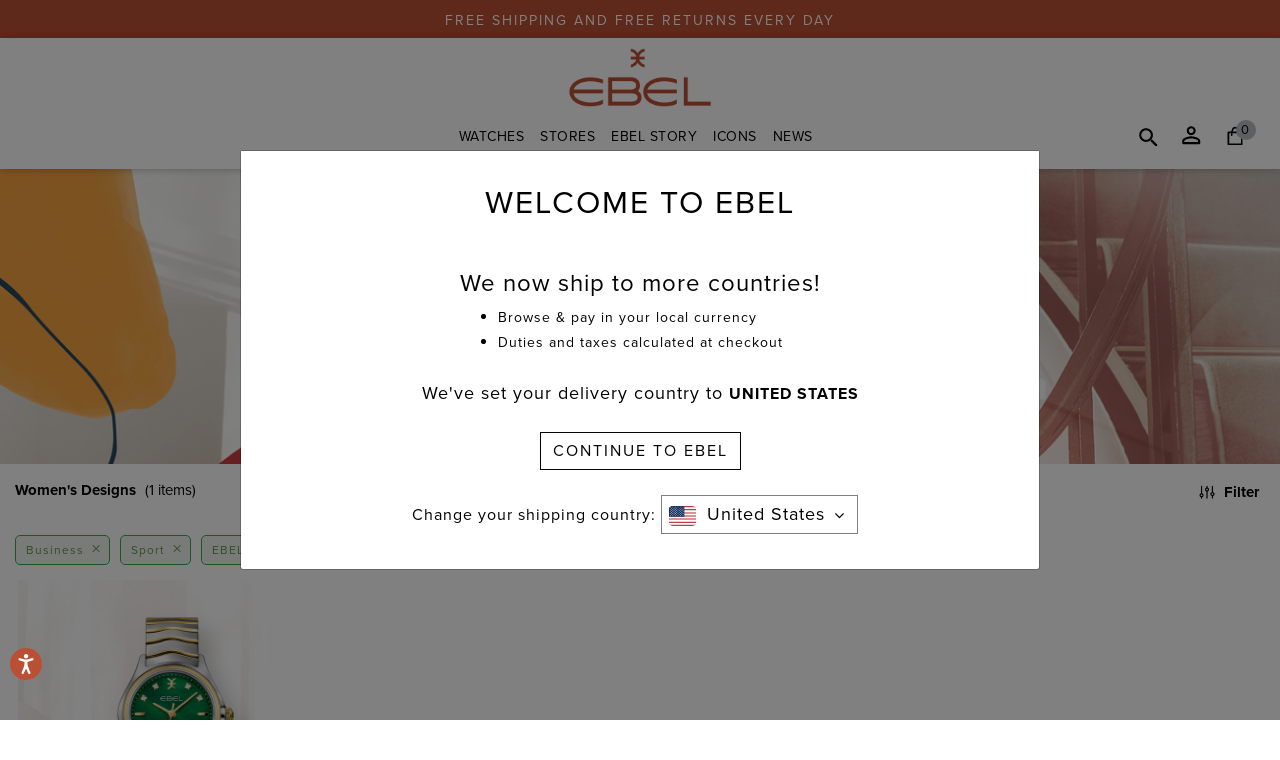

--- FILE ---
content_type: text/html;charset=UTF-8
request_url: https://www.ebel.com/us/en/explore-watches/womens-designs/?pmin=2500.00&pmax=10000.00&prefn1=attachmentType&prefv1=bracelet&prefn2=material&prefv2=Steel%20%26%20Rose%20Gold%7Cstainless%20steel%20%26%20yellow%20gold&prefn3=name&prefv3=EBEL%20Wave&prefn4=style&prefv4=business%7Cdressy%7Csport
body_size: 15164
content:
<!DOCTYPE html>
<html lang="en">
<head>
<meta charset=UTF-8>

<meta http-equiv="x-ua-compatible" content="ie=edge">

<meta name="viewport" content="width=device-width, initial-scale=1">

    
    <!-- OneTrust Cookies Consent Notice start for www.ebel.com -->

<script src="https://cdn.cookielaw.org/scripttemplates/otSDKStub.js"  type="text/javascript" charset="UTF-8" data-domain-script="8ca21ecc-3b55-403c-9753-979da1942e10" ></script>
<script type="text/javascript">
function OptanonWrapper() { }
</script>
<!-- OneTrust Cookies Consent Notice end for www.ebel.com -->









<script>
	var dataLayer = undefined;
	var pageDataGTM = undefined;
	var checkoutDataLayer= undefined;
</script>

  <title>Sites-EbelUS-Site</title>


<meta name="description" content="Ebel US"/>
<meta name="keywords" content="Ebel US"/>
<link rel="stylesheet" href="/on/demandware.static/Sites-EbelUS-Site/-/en_US/v1769118491047/css/global.css" />



 
    <script defer type="text/javascript" src="/on/demandware.static/Sites-EbelUS-Site/-/en_US/v1769118491047/js/EswHooks.js"></script>
    <link rel="stylesheet" href="/on/demandware.static/Sites-EbelUS-Site/-/en_US/v1769118491047/css/EswCss.css" />



    <link rel="stylesheet" href="/on/demandware.static/Sites-EbelUS-Site/-/en_US/v1769118491047/css/search.css" />



    <meta name="google-site-verification" content="0Ta2ctbCqiC6eT46ZHJB-pE_H0mWKpB3pWXMSsm93H4" />


<link href="/on/demandware.static/Sites-EbelUS-Site/-/default/dw734c5ae2/images/favicons/favicon.ico" rel="shortcut icon" />
<link rel="apple-touch-icon-precomposed" href="/on/demandware.static/Sites-EbelUS-Site/-/default/dwa7b656bd/images/favicons/favicon-64.ico" sizes="64x64" />
<link rel="apple-touch-icon-precomposed" href="/on/demandware.static/Sites-EbelUS-Site/-/default/dw591549f5/images/favicons/favicon-152.ico" sizes="152x152" />
<link rel="apple-touch-icon-precomposed" href="/on/demandware.static/Sites-EbelUS-Site/-/default/dwd2a1ad6a/images/favicons/favicon-144.ico" sizes="144x144" />
<link rel="apple-touch-icon-precomposed" href="/on/demandware.static/Sites-EbelUS-Site/-/default/dw5f97f886/images/favicons/favicon-120.ico" sizes="120x120" />
<link rel="apple-touch-icon-precomposed" href="/on/demandware.static/Sites-EbelUS-Site/-/default/dw99d6cc03/images/favicons/favicon-72.ico" sizes="72x72" />
<link rel="apple-touch-icon-precomposed" href="/on/demandware.static/Sites-EbelUS-Site/-/default/dw8406d232/images/favicons/favicon-114.ico" sizes="114x114" />




	<script>
	  var _affirm_config = { 
	    public_api_key:  "7FG618JIAEN61R22",
	    script:          "https://cdn1.affirm.com/js/v2/affirm.js",
	    session_id:		 "ZI8ZzRmoeo7yqYa38ayVdBVCK4D1ad5yNO0="	
	  };
	  (function(l,g,m,e,a,f,b){var d,c=l[m]||{},h=document.createElement(f),n=document.getElementsByTagName(f)[0],k=function(a,b,c){return function(){a[b]._.push([c,arguments])}};c[e]=k(c,e,"set");d=c[e];c[a]={};c[a]._=[];d._=[];c[a][b]=k(c,a,b);a=0;for(b="set add save post open empty reset on off trigger ready setProduct".split(" ");a<b.length;a++)d[b[a]]=k(c,e,b[a]);a=0;for(b=["get","token","url","items"];a<b.length;a++)d[b[a]]=function(){};h.async=!0;h.src=g[f];n.parentNode.insertBefore(h,n);delete g[f];d(g);l[m]=c})(window,_affirm_config,"affirm","checkout","ui","script","ready");
	</script>
	<link href="/on/demandware.static/Sites-EbelUS-Site/-/en_US/v1769118491047/css/affirmstyle.css" type="text/css" rel="stylesheet" />


<div data-url-path-gtm="/us/en/">
	
		 


<script>
    dataLayer = window.dataLayer = window.dataLayer || [];
    pageDataGTM = {};
    checkoutDataLayer = [];
    var gtm_PageType = 'Product Listing Page';
    pageDataGTM = {
        'tenant': 'Ebel US',
        'language': 'en',
        'loginStatus': 'Guest',
        'pageType': 'Product Listing Page',
        'primarySiteSection': '', 
        'secondarySiteSection': '',
        'tertiarySiteSection': '', 
        'searchTerm': '', 
        'searchCount': '',
        'customerStatus': 'New',
        'customerID': '',
        'referralUrl': '',
        'pageUrl': '/on/demandware.store/Sites-EbelUS-Site/en_US/search-show',
        'Page': 'Product Listing Page',
        'googleAnalyticsParameters': '',
        'departmentCategoryName': '',
        'customerIPAddressLocation': 'US',
        'rakutenAllowedCountries': '',
        'runningABTest': ''
        
        // Custom: Added country dimension on the the base of ESW enabled
        
         
            ,'country': 'false' ? 'null' : ''
        
        
        
    };
    
    if (pageDataGTM != undefined && pageDataGTM) {
        dataLayer.push({ pageData: pageDataGTM});
    }
    
    

    

    
    
    

    
    
    
</script>

	
</div>



	<link rel="canonical" href="https://www.ebel.com/us/en/explore-watches/womens-designs/"/>
	











  
  <link rel="stylesheet" href="https://use.typekit.net/cgg4yfy.css">
  
  
    <script src="https://www.google.com/recaptcha/api.js"></script>
  
<script type="text/javascript">//<!--
/* <![CDATA[ (head-active_data.js) */
var dw = (window.dw || {});
dw.ac = {
    _analytics: null,
    _events: [],
    _category: "",
    _searchData: "",
    _anact: "",
    _anact_nohit_tag: "",
    _analytics_enabled: "true",
    _timeZone: "Etc/UTC",
    _capture: function(configs) {
        if (Object.prototype.toString.call(configs) === "[object Array]") {
            configs.forEach(captureObject);
            return;
        }
        dw.ac._events.push(configs);
    },
	capture: function() { 
		dw.ac._capture(arguments);
		// send to CQ as well:
		if (window.CQuotient) {
			window.CQuotient.trackEventsFromAC(arguments);
		}
	},
    EV_PRD_SEARCHHIT: "searchhit",
    EV_PRD_DETAIL: "detail",
    EV_PRD_RECOMMENDATION: "recommendation",
    EV_PRD_SETPRODUCT: "setproduct",
    applyContext: function(context) {
        if (typeof context === "object" && context.hasOwnProperty("category")) {
        	dw.ac._category = context.category;
        }
        if (typeof context === "object" && context.hasOwnProperty("searchData")) {
        	dw.ac._searchData = context.searchData;
        }
    },
    setDWAnalytics: function(analytics) {
        dw.ac._analytics = analytics;
    },
    eventsIsEmpty: function() {
        return 0 == dw.ac._events.length;
    }
};
/* ]]> */
// -->
</script>
<script type="text/javascript">//<!--
/* <![CDATA[ (head-cquotient.js) */
var CQuotient = window.CQuotient = {};
CQuotient.clientId = 'bdkz-EbelUS';
CQuotient.realm = 'BDKZ';
CQuotient.siteId = 'EbelUS';
CQuotient.instanceType = 'prd';
CQuotient.locale = 'en_US';
CQuotient.fbPixelId = '__UNKNOWN__';
CQuotient.activities = [];
CQuotient.cqcid='';
CQuotient.cquid='';
CQuotient.cqeid='';
CQuotient.cqlid='';
CQuotient.apiHost='api.cquotient.com';
/* Turn this on to test against Staging Einstein */
/* CQuotient.useTest= true; */
CQuotient.useTest = ('true' === 'false');
CQuotient.initFromCookies = function () {
	var ca = document.cookie.split(';');
	for(var i=0;i < ca.length;i++) {
	  var c = ca[i];
	  while (c.charAt(0)==' ') c = c.substring(1,c.length);
	  if (c.indexOf('cqcid=') == 0) {
		CQuotient.cqcid=c.substring('cqcid='.length,c.length);
	  } else if (c.indexOf('cquid=') == 0) {
		  var value = c.substring('cquid='.length,c.length);
		  if (value) {
		  	var split_value = value.split("|", 3);
		  	if (split_value.length > 0) {
			  CQuotient.cquid=split_value[0];
		  	}
		  	if (split_value.length > 1) {
			  CQuotient.cqeid=split_value[1];
		  	}
		  	if (split_value.length > 2) {
			  CQuotient.cqlid=split_value[2];
		  	}
		  }
	  }
	}
}
CQuotient.getCQCookieId = function () {
	if(window.CQuotient.cqcid == '')
		window.CQuotient.initFromCookies();
	return window.CQuotient.cqcid;
};
CQuotient.getCQUserId = function () {
	if(window.CQuotient.cquid == '')
		window.CQuotient.initFromCookies();
	return window.CQuotient.cquid;
};
CQuotient.getCQHashedEmail = function () {
	if(window.CQuotient.cqeid == '')
		window.CQuotient.initFromCookies();
	return window.CQuotient.cqeid;
};
CQuotient.getCQHashedLogin = function () {
	if(window.CQuotient.cqlid == '')
		window.CQuotient.initFromCookies();
	return window.CQuotient.cqlid;
};
CQuotient.trackEventsFromAC = function (/* Object or Array */ events) {
try {
	if (Object.prototype.toString.call(events) === "[object Array]") {
		events.forEach(_trackASingleCQEvent);
	} else {
		CQuotient._trackASingleCQEvent(events);
	}
} catch(err) {}
};
CQuotient._trackASingleCQEvent = function ( /* Object */ event) {
	if (event && event.id) {
		if (event.type === dw.ac.EV_PRD_DETAIL) {
			CQuotient.trackViewProduct( {id:'', alt_id: event.id, type: 'raw_sku'} );
		} // not handling the other dw.ac.* events currently
	}
};
CQuotient.trackViewProduct = function(/* Object */ cqParamData){
	var cq_params = {};
	cq_params.cookieId = CQuotient.getCQCookieId();
	cq_params.userId = CQuotient.getCQUserId();
	cq_params.emailId = CQuotient.getCQHashedEmail();
	cq_params.loginId = CQuotient.getCQHashedLogin();
	cq_params.product = cqParamData.product;
	cq_params.realm = cqParamData.realm;
	cq_params.siteId = cqParamData.siteId;
	cq_params.instanceType = cqParamData.instanceType;
	cq_params.locale = CQuotient.locale;
	
	if(CQuotient.sendActivity) {
		CQuotient.sendActivity(CQuotient.clientId, 'viewProduct', cq_params);
	} else {
		CQuotient.activities.push({activityType: 'viewProduct', parameters: cq_params});
	}
};
/* ]]> */
// -->
</script>
<!-- Demandware Apple Pay -->

<style type="text/css">ISAPPLEPAY{display:inline}.dw-apple-pay-button,.dw-apple-pay-button:hover,.dw-apple-pay-button:active{background-color:black;background-image:-webkit-named-image(apple-pay-logo-white);background-position:50% 50%;background-repeat:no-repeat;background-size:75% 60%;border-radius:5px;border:1px solid black;box-sizing:border-box;margin:5px auto;min-height:30px;min-width:100px;padding:0}
.dw-apple-pay-button:after{content:'Apple Pay';visibility:hidden}.dw-apple-pay-button.dw-apple-pay-logo-white{background-color:white;border-color:white;background-image:-webkit-named-image(apple-pay-logo-black);color:black}.dw-apple-pay-button.dw-apple-pay-logo-white.dw-apple-pay-border{border-color:black}</style>




</head>
<body>

<div id="skip-to-content"><a href="#mainContent">Skip to main content</a></div>
<div class="page" data-action="Search-Show" data-querystring="cgid=womens-designs&amp;pmax=10000.00&amp;pmin=2500.00&amp;prefn1=attachmentType&amp;prefn2=material&amp;prefn3=name&amp;prefn4=style&amp;prefv1=bracelet&amp;prefv2=Steel%20%26%20Rose%20Gold%7Cstainless%20steel%20%26%20yellow%20gold&amp;prefv3=EBEL%20Wave&amp;prefv4=business%7Cdressy%7Csport" >


	 


	
 
  
  <div class="header-banner slide-up">
    <div class="container-fluid">
      <div class="row">
        <div class="col-12">
          <div class="content">
            <div class="html-slot-container">
              
                <style>

.header-banner.slide-up {
  min-height: 38px;
  height: 38px;
}

</style>

FREE SHIPPING AND FREE RETURNS EVERY DAY
              
            </div>
          </div>
        </div>
      </div>
      </div>
    </div>
 
	
<header class="new-header ebl-header-sec">
    
    
        





    
    
    <nav>
        <div class="sticky-header-wrapper">
            <div class="sticky-header-placeholder"></div>
            <div class="header-menu-wrapper non-sticky">
                <div class="header-wrapper">
                    <div class="container-fluid px-0">
                    <div class="row overlay"></div>
                        <div class="row header-container m-0">
                            
                            <div class="col-12 col-md-12 navbar-header header-logo text-center d-none d-lg-block">
                                <div class="d-none d-lg-inline-block logo-ebl-box header-logo-ebl">
                                
	 


	<div class="html-slot-container">
	
		
			<p><a class="logo-link" href="https://www.ebel.com/us/en/home"><img alt="" src="https://www.ebel.com/on/demandware.static/-/Sites/default/dwcd2a10fa/images/logo/EBEL_logo_2020_THICKER_no_BMF_RGB_OK.jpg" title="" /></a></p>

<script>
document.querySelector('head').insertAdjacentHTML("beforeend",'<link rel="shortcut icon" href="/on/demandware.static/Sites-EbelUS-Site/-/default/dw266ee6e2/images/favicons/favicon.ico" type="image/x-icon">');
</script>
		
	
</div>
 
	
                                </div>
                                
                                <div class="d-none">
                                    
                                    



<div class="selectors selector-container headerDropdown">





</div>



                                
                                </div>
                                
                                <button class="navbar-toggler-custom navbar-toggler d-lg-none"
                                    role="tab" type="button" aria-controls="sg-navbar-collapse"
                                    aria-expanded="false">
                                    <i class="fa fa-bars"></i> 
                                    <span class="menu-text d-md-inline-block d-lg-none">
                                        MENU
                                    </span>
                                </button>
                            </div>
                            

                            
                           <div class="col-3 col-md-2 navbar-header header-logo text-left">
                                
                                <div class="d-none">
                                    
                                    



<div class="selectors selector-container headerDropdown">





</div>



                                
                                </div>
                                
                                <button class="navbar-toggler-custom navbar-toggler d-lg-none"
                                    role="tab" type="button" aria-controls="sg-navbar-collapse"
                                    aria-expanded="false">
                                    <i class="fa fa-bars"></i> 
                                    <span class="menu-text d-md-inline-block d-lg-none">
                                        MENU
                                    </span>
                                </button>
                            </div>
                            
                            <div class="col-6 col-md-8 p-0 justify-content-center main-menu desktop-menu">
                                <div class="d-none d-lg-inline-block">
                                    <nav class="navbar movado-desktop-header navbar-expand-lg bg-inverse col-12">
  <div class="close-menu clearfix hidden-lg-up">
    <a class="back" href="#" role="button">
      <span class="caret-left"></span>
      BACK
    </a>
    <a class="close-button" href="#" role="button">
      CLOSE
      <span class="close-icon"></span>
    </a>
  </div>
  <div class="menu-group" aria-label="Main menu" role="navigation">
    <ul class="nav navbar-nav" role="menu">
      
        
          
            
            <li class="nav-item sub-dropdown dropdown gtm-customEvent" data-gtm-tracking='{&quot;event&quot;:&quot;dataTrack&quot;,&quot;eventCategory&quot;:&quot;Top Menu Navigation&quot;,&quot;eventAction&quot;:&quot;https://www.ebel.com/us/en/explore-watches/?prefn1=color&amp;prefn2=name&amp;prefn3=watchGender&amp;prefn4=watchSize&amp;prefv1=Brown%7CSilver&amp;prefv2=EBEL%20Wave%7CEBEL%201911&amp;prefv3=Men%27s%20Designs&amp;prefv4=24%20mm%7C42%20mm%7C29%20mm&quot;,&quot;eventLabel&quot;:&quot;Watches&quot;}'>
              <a href="/us/en/explore-watches/" id="explore-watches" class="nav-link dropdown-toggle" role="button" data-toggle="dropdown" aria-haspopup="true" aria-expanded="false">
                Watches
              </a>
             
             
              
              
<div class="dropdown-menu" data-disablesubcategories="false" role="menu" aria-hidden="true">
    
    
    
    <div class="menu-content movado-header-dropdown">
        <div class="menu-pane">
            <ul>
              
                
                  <li class="dropdown-item gtm-customEvent" role="menuitem" data-gtm-tracking='{&quot;event&quot;:&quot;dataTrack&quot;,&quot;eventCategory&quot;:&quot;Top Menu Navigation&quot;,&quot;eventAction&quot;:&quot;https://www.ebel.com/us/en/explore-watches/?prefn1=color&amp;prefn2=name&amp;prefn3=watchGender&amp;prefn4=watchSize&amp;prefv1=Brown%7CSilver&amp;prefv2=EBEL%20Wave%7CEBEL%201911&amp;prefv3=Men%27s%20Designs&amp;prefv4=24%20mm%7C42%20mm%7C29%20mm&quot;,&quot;eventLabel&quot;:&quot;Watches-Collections&quot;}'>
                    <a href="/us/en/explore-watches/collections/" role="button" class="dropdown-link" >Collections</a>
                  </li>
                
              
                
                  <li class="dropdown-item gtm-customEvent" role="menuitem" data-gtm-tracking='{&quot;event&quot;:&quot;dataTrack&quot;,&quot;eventCategory&quot;:&quot;Top Menu Navigation&quot;,&quot;eventAction&quot;:&quot;https://www.ebel.com/us/en/explore-watches/?prefn1=color&amp;prefn2=name&amp;prefn3=watchGender&amp;prefn4=watchSize&amp;prefv1=Brown%7CSilver&amp;prefv2=EBEL%20Wave%7CEBEL%201911&amp;prefv3=Men%27s%20Designs&amp;prefv4=24%20mm%7C42%20mm%7C29%20mm&quot;,&quot;eventLabel&quot;:&quot;Watches-Womens Designs&quot;}'>
                    <a href="/us/en/explore-watches/womens-designs/" role="button" class="dropdown-link" >Women's Designs</a>
                  </li>
                
              
                
                  <li class="dropdown-item gtm-customEvent" role="menuitem" data-gtm-tracking='{&quot;event&quot;:&quot;dataTrack&quot;,&quot;eventCategory&quot;:&quot;Top Menu Navigation&quot;,&quot;eventAction&quot;:&quot;https://www.ebel.com/us/en/explore-watches/?prefn1=color&amp;prefn2=name&amp;prefn3=watchGender&amp;prefn4=watchSize&amp;prefv1=Brown%7CSilver&amp;prefv2=EBEL%20Wave%7CEBEL%201911&amp;prefv3=Men%27s%20Designs&amp;prefv4=24%20mm%7C42%20mm%7C29%20mm&quot;,&quot;eventLabel&quot;:&quot;Watches-Mens Designs&quot;}'>
                    <a href="/us/en/explore-watches/mens-designs/" role="button" class="dropdown-link" >Men's Designs</a>
                  </li>
                
              
                
                  <li class="dropdown-item gtm-customEvent" role="menuitem" data-gtm-tracking='{&quot;event&quot;:&quot;dataTrack&quot;,&quot;eventCategory&quot;:&quot;Top Menu Navigation&quot;,&quot;eventAction&quot;:&quot;https://www.ebel.com/us/en/explore-watches/?prefn1=color&amp;prefn2=name&amp;prefn3=watchGender&amp;prefn4=watchSize&amp;prefv1=Brown%7CSilver&amp;prefv2=EBEL%20Wave%7CEBEL%201911&amp;prefv3=Men%27s%20Designs&amp;prefv4=24%20mm%7C42%20mm%7C29%20mm&quot;,&quot;eventLabel&quot;:&quot;Watches-Novelties&quot;}'>
                    <a href="/us/en/explore-watches/new-arrivals/" role="button" class="dropdown-link" >Novelties</a>
                  </li>
                
              
                
                  <li class="dropdown-item gtm-customEvent" role="menuitem" data-gtm-tracking='{&quot;event&quot;:&quot;dataTrack&quot;,&quot;eventCategory&quot;:&quot;Top Menu Navigation&quot;,&quot;eventAction&quot;:&quot;https://www.ebel.com/us/en/explore-watches/?prefn1=color&amp;prefn2=name&amp;prefn3=watchGender&amp;prefn4=watchSize&amp;prefv1=Brown%7CSilver&amp;prefv2=EBEL%20Wave%7CEBEL%201911&amp;prefv3=Men%27s%20Designs&amp;prefv4=24%20mm%7C42%20mm%7C29%20mm&quot;,&quot;eventLabel&quot;:&quot;Watches-All Watches&quot;}'>
                    <a href="/us/en/explore-watches/shop-all-watches/" role="button" class="dropdown-link" >All Watches</a>
                  </li>
                
              
                
                  <li class="dropdown-item gtm-customEvent" role="menuitem" data-gtm-tracking='{&quot;event&quot;:&quot;dataTrack&quot;,&quot;eventCategory&quot;:&quot;Top Menu Navigation&quot;,&quot;eventAction&quot;:&quot;https://www.ebel.com/us/en/explore-watches/?prefn1=color&amp;prefn2=name&amp;prefn3=watchGender&amp;prefn4=watchSize&amp;prefv1=Brown%7CSilver&amp;prefv2=EBEL%20Wave%7CEBEL%201911&amp;prefv3=Men%27s%20Designs&amp;prefv4=24%20mm%7C42%20mm%7C29%20mm&quot;,&quot;eventLabel&quot;:&quot;Watches-EBEL Brochure&quot;}'>
                    <a href="/us/en/explore-watches/news-brochure/" role="button" class="dropdown-link" >EBEL Brochure</a>
                  </li>
                
              
            </ul>
            
              
            
              
            
              
            
              
            
              
            
              
            
        </div>
        <div class="submenu-recommendations w-75" data-recomendationcategory="explore-watches">
            
	 

	
        </div>
    </div>
  
</div>
            </li>
          
        
          
            
            <li class="nav-item sub-dropdown dropdown gtm-customEvent" data-gtm-tracking='{&quot;event&quot;:&quot;dataTrack&quot;,&quot;eventCategory&quot;:&quot;Top Menu Navigation&quot;,&quot;eventAction&quot;:&quot;https://www.ebel.com/us/en/explore-watches/?prefn1=color&amp;prefn2=name&amp;prefn3=watchGender&amp;prefn4=watchSize&amp;prefv1=Brown%7CSilver&amp;prefv2=EBEL%20Wave%7CEBEL%201911&amp;prefv3=Men%27s%20Designs&amp;prefv4=24%20mm%7C42%20mm%7C29%20mm&quot;,&quot;eventLabel&quot;:&quot;Stores&quot;}'>
              <a href="https://www.ebel.com/us/en/stores-find?showMap=true&amp;amp;horizontalView=true&amp;amp;isForm=true" id="store-locator" class="nav-link dropdown-toggle" role="button" data-toggle="dropdown" aria-haspopup="true" aria-expanded="false">
                Stores
              </a>
             
             
              
              
<div class="dropdown-menu" data-disablesubcategories="true" role="menu" aria-hidden="true">
    
    
    <div class="shop-by-collection-slide">
        <div class="featured-promotion gtm-customEvent" data-gtm-tracking='{&quot;event&quot;:&quot;dataTrack&quot;,&quot;eventCategory&quot;:&quot;Top Menu Navigation&quot;,&quot;eventAction&quot;:&quot;https://www.ebel.com/us/en/explore-watches/?prefn1=color&amp;prefn2=name&amp;prefn3=watchGender&amp;prefn4=watchSize&amp;prefv1=Brown%7CSilver&amp;prefv2=EBEL%20Wave%7CEBEL%201911&amp;prefv3=Men%27s%20Designs&amp;prefv4=24%20mm%7C42%20mm%7C29%20mm&quot;,&quot;eventLabel&quot;:&quot;Stores&quot;}'>
            
        </div>
    </div>
    
    
    
</div>
            </li>
          
        
          
            
            <li class="nav-item sub-dropdown dropdown gtm-customEvent" data-gtm-tracking='{&quot;event&quot;:&quot;dataTrack&quot;,&quot;eventCategory&quot;:&quot;Top Menu Navigation&quot;,&quot;eventAction&quot;:&quot;https://www.ebel.com/us/en/explore-watches/?prefn1=color&amp;prefn2=name&amp;prefn3=watchGender&amp;prefn4=watchSize&amp;prefv1=Brown%7CSilver&amp;prefv2=EBEL%20Wave%7CEBEL%201911&amp;prefv3=Men%27s%20Designs&amp;prefv4=24%20mm%7C42%20mm%7C29%20mm&quot;,&quot;eventLabel&quot;:&quot;EBEL Story&quot;}'>
              <a href="/us/en/the-story/" id="the-story" class="nav-link dropdown-toggle" role="button" data-toggle="dropdown" aria-haspopup="true" aria-expanded="false">
                EBEL Story
              </a>
             
             
              
              
<div class="dropdown-menu" data-disablesubcategories="false" role="menu" aria-hidden="true">
    
    
    
    <div class="menu-content movado-header-dropdown">
        <div class="menu-pane">
            <ul>
              
                
                  <li class="dropdown-item gtm-customEvent" role="menuitem" data-gtm-tracking='{&quot;event&quot;:&quot;dataTrack&quot;,&quot;eventCategory&quot;:&quot;Top Menu Navigation&quot;,&quot;eventAction&quot;:&quot;https://www.ebel.com/us/en/explore-watches/?prefn1=color&amp;prefn2=name&amp;prefn3=watchGender&amp;prefn4=watchSize&amp;prefv1=Brown%7CSilver&amp;prefv2=EBEL%20Wave%7CEBEL%201911&amp;prefv3=Men%27s%20Designs&amp;prefv4=24%20mm%7C42%20mm%7C29%20mm&quot;,&quot;eventLabel&quot;:&quot;EBEL Story-The Story of EBEL&quot;}'>
                    <a href="https://www.ebel.com/us/en/the-story/" role="button" class="dropdown-link" >The Story of EBEL</a>
                  </li>
                
              
                
                  <li class="dropdown-item gtm-customEvent" role="menuitem" data-gtm-tracking='{&quot;event&quot;:&quot;dataTrack&quot;,&quot;eventCategory&quot;:&quot;Top Menu Navigation&quot;,&quot;eventAction&quot;:&quot;https://www.ebel.com/us/en/explore-watches/?prefn1=color&amp;prefn2=name&amp;prefn3=watchGender&amp;prefn4=watchSize&amp;prefv1=Brown%7CSilver&amp;prefv2=EBEL%20Wave%7CEBEL%201911&amp;prefv3=Men%27s%20Designs&amp;prefv4=24%20mm%7C42%20mm%7C29%20mm&quot;,&quot;eventLabel&quot;:&quot;EBEL Story-La Maison EBEL&quot;}'>
                    <a href="/us/en/the-story/la-maison-ebel/" role="button" class="dropdown-link" >La Maison EBEL</a>
                  </li>
                
              
            </ul>
            
              
            
              
            
        </div>
        <div class="submenu-recommendations w-75" data-recomendationcategory="the-story">
            
	 

	
        </div>
    </div>
  
</div>
            </li>
          
        
          
            
            <li class="nav-item sub-dropdown dropdown gtm-customEvent" data-gtm-tracking='{&quot;event&quot;:&quot;dataTrack&quot;,&quot;eventCategory&quot;:&quot;Top Menu Navigation&quot;,&quot;eventAction&quot;:&quot;https://www.ebel.com/us/en/explore-watches/?prefn1=color&amp;prefn2=name&amp;prefn3=watchGender&amp;prefn4=watchSize&amp;prefv1=Brown%7CSilver&amp;prefv2=EBEL%20Wave%7CEBEL%201911&amp;prefv3=Men%27s%20Designs&amp;prefv4=24%20mm%7C42%20mm%7C29%20mm&quot;,&quot;eventLabel&quot;:&quot;ICONS&quot;}'>
              <a href="https://www.ebel.com/us/en/explore-watches/collections/" id="ebel-icons" class="nav-link dropdown-toggle" role="button" data-toggle="dropdown" aria-haspopup="true" aria-expanded="false">
                ICONS
              </a>
             
             
              
              
<div class="dropdown-menu" data-disablesubcategories="false" role="menu" aria-hidden="true">
    
    
    
    <div class="menu-content movado-header-dropdown">
        <div class="menu-pane">
            <ul>
              
                
                  <li class="dropdown-item gtm-customEvent" role="menuitem" data-gtm-tracking='{&quot;event&quot;:&quot;dataTrack&quot;,&quot;eventCategory&quot;:&quot;Top Menu Navigation&quot;,&quot;eventAction&quot;:&quot;https://www.ebel.com/us/en/explore-watches/?prefn1=color&amp;prefn2=name&amp;prefn3=watchGender&amp;prefn4=watchSize&amp;prefv1=Brown%7CSilver&amp;prefv2=EBEL%20Wave%7CEBEL%201911&amp;prefv3=Men%27s%20Designs&amp;prefv4=24%20mm%7C42%20mm%7C29%20mm&quot;,&quot;eventLabel&quot;:&quot;ICONS-EBEL Sport Classic&quot;}'>
                    <a href="https://www.ebel.com/us/en/ebel-sport-classic/" role="button" class="dropdown-link" >EBEL Sport Classic</a>
                  </li>
                
              
                
                  <li class="dropdown-item gtm-customEvent" role="menuitem" data-gtm-tracking='{&quot;event&quot;:&quot;dataTrack&quot;,&quot;eventCategory&quot;:&quot;Top Menu Navigation&quot;,&quot;eventAction&quot;:&quot;https://www.ebel.com/us/en/explore-watches/?prefn1=color&amp;prefn2=name&amp;prefn3=watchGender&amp;prefn4=watchSize&amp;prefv1=Brown%7CSilver&amp;prefv2=EBEL%20Wave%7CEBEL%201911&amp;prefv3=Men%27s%20Designs&amp;prefv4=24%20mm%7C42%20mm%7C29%20mm&quot;,&quot;eventLabel&quot;:&quot;ICONS-EBEL 1911&quot;}'>
                    <a href="https://www.ebel.com/us/en/collections/ebel-1911/" role="button" class="dropdown-link" >EBEL 1911</a>
                  </li>
                
              
            </ul>
            
              
            
              
            
        </div>
        <div class="submenu-recommendations w-75" data-recomendationcategory="ebel-icons">
            
	 

	
        </div>
    </div>
  
</div>
            </li>
          
        
          
            
            <li class="nav-item sub-dropdown dropdown gtm-customEvent" data-gtm-tracking='{&quot;event&quot;:&quot;dataTrack&quot;,&quot;eventCategory&quot;:&quot;Top Menu Navigation&quot;,&quot;eventAction&quot;:&quot;https://www.ebel.com/us/en/explore-watches/?prefn1=color&amp;prefn2=name&amp;prefn3=watchGender&amp;prefn4=watchSize&amp;prefv1=Brown%7CSilver&amp;prefv2=EBEL%20Wave%7CEBEL%201911&amp;prefv3=Men%27s%20Designs&amp;prefv4=24%20mm%7C42%20mm%7C29%20mm&quot;,&quot;eventLabel&quot;:&quot;News&quot;}'>
              <a href="https://www.ebel.com/us/en/news-collection/news-1911-globe/" id="news-collection" class="nav-link dropdown-toggle" role="button" data-toggle="dropdown" aria-haspopup="true" aria-expanded="false">
                News
              </a>
             
             
              
              
<div class="dropdown-menu" data-disablesubcategories="true" role="menu" aria-hidden="true">
    
    
    <div class="shop-by-collection-slide">
        <div class="featured-promotion gtm-customEvent" data-gtm-tracking='{&quot;event&quot;:&quot;dataTrack&quot;,&quot;eventCategory&quot;:&quot;Top Menu Navigation&quot;,&quot;eventAction&quot;:&quot;https://www.ebel.com/us/en/explore-watches/?prefn1=color&amp;prefn2=name&amp;prefn3=watchGender&amp;prefn4=watchSize&amp;prefv1=Brown%7CSilver&amp;prefv2=EBEL%20Wave%7CEBEL%201911&amp;prefv3=Men%27s%20Designs&amp;prefv4=24%20mm%7C42%20mm%7C29%20mm&quot;,&quot;eventLabel&quot;:&quot;News&quot;}'>
            
                <p class="gtm-collections ga-collections" ><a href="/us/en/news-collection/news-1911-globe/"><img class="ga-collection-image" alt="EBEL 1911 Globe" src="https://www.ebel.com/on/demandware.static/-/Sites-ebel-us-storefront/default/dwacaba680/EBEL_1911_Globe_Blue_1216692_Thumb_Image_200x200px_HR.jpg" loading="lazy" title="EBEL 1911 Globe" /><span>EBEL 1911 Globe</span> </a></p>
            
                <p class="gtm-collections ga-collections" ><a href="/us/en/news-collection/news-1911-chronograph-ice-blue/"><img class="ga-collection-image" alt="EBEL 1911 Chronograph Ice Blue" src="https://www.ebel.com/on/demandware.static/-/Sites-ebel-us-storefront/default/dw251bba91/EBEL_1911_Chrono_Ice_Blue_1216680_News_Thumb_Image_200x200px_HR.jpg" loading="lazy" title="EBEL 1911 Chronograph Ice Blue" /><span>EBEL 1911 Chronograph Ice Blue</span> </a></p>
            
                <p class="gtm-collections ga-collections" ><a href="/us/en/news-collection/news-sport-classic-white-silver/"><img class="ga-collection-image" alt="EBEL Sport Classic White Silver" src="https://www.ebel.com/on/demandware.static/-/Sites-ebel-us-storefront/default/dwdede8c44/EBEL_SC_White_Silver_1216700_News_Thumb_Image_200x200px_HR.jpg" loading="lazy" title="EBEL Sport Classic White Silver" /><span>EBEL Sport Classic White Silver</span> </a></p>
            
                <p class="gtm-collections ga-collections" ><a href="/us/en/news-collection/news-radiant-grey/"><img class="ga-collection-image" alt="EBEL Sport Classic Radiant Grey" src="https://www.ebel.com/on/demandware.static/-/Sites-ebel-us-storefront/default/dwaf457cf8/EBEL_SS24_News_Thumb_Images_ESC_Radiant_Grey_200x200px_HR.jpg" loading="lazy" title="EBEL Sport Classic Radiant Grey" /><span>EBEL Sport Classic Radiant Grey</span> </a></p>
            
                <p class="gtm-collections ga-collections" ><a href="/us/en/news-collection/ebel-tennis-limited-edition/"><img class="ga-collection-image" alt="EBEL Sport Classic Limited Edition" src="https://www.ebel.com/on/demandware.static/-/Sites-ebel-us-storefront/default/dwfa21040a/EBEL_SS24_News_Thumb_Images_ESC_Tennis_LTD_200x200px_HR.jpg" loading="lazy" title="EBEL Sport Classic Limited Edition" /><span>EBEL Sport Classic Limited Edition</span> </a></p>
            
                <p class="gtm-collections ga-collections" ><a href="/us/en/news-collection/1911-turquoise/"><img class="ga-collection-image" alt="EBEL 1911 Deep Turquoise" src="https://www.ebel.com/on/demandware.static/-/Sites-ebel-us-storefront/default/dwa7fd4b4b/EBEL_SS24_News_Thumb_Image_1911_Deep_Turquoise_200x200px_HR.jpg" loading="lazy" title="EBEL 1911 Deep Turquoise" /><span>EBEL 1911 Deep Turquoise</span> </a></p>
            
                <p class="gtm-collections ga-collections" ><a href="/us/en/news-collection/news-1911-chrono/"><img class="ga-collection-image" alt="EBEL 1911 Chronograph" src="https://www.ebel.com/on/demandware.static/-/Sites-ebel-us-storefront/default/dw752f01b5/EBEL_News_Thumb_Image_1911_Chrono_1216618_200x200px_HR.jpg" loading="lazy" title="EBEL 1911 Chronograph" /><span>EBEL 1911 Chronograph</span> </a></p>
            
                <p class="gtm-collections ga-collections" ><a href="/us/en/news-collection/lady-turquoise/"><img class="ga-collection-image" alt="EBEL Sport Classic Lady Turquoise" src="https://www.ebel.com/on/demandware.static/-/Sites-ebel-us-storefront/default/dw85c7cdea/EBEL_News_Thumb_Image_SC_Turquoise_1216599_200x200px_HR.jpg" loading="lazy" title="EBEL Sport Classic Lady Turquoise" /><span>EBEL Sport Classic Lady Turquoise</span> </a></p>
            
                <p class="gtm-collections ga-collections" ><a href="/us/en/news-collection/luscious-red/"><img class="ga-collection-image" alt="EBEL Sport Classic Luscious Red" src="https://www.ebel.com/on/demandware.static/-/Sites-ebel-us-storefront/default/dwb3df9618/EBEL_News_Thumb_Image_SC_Luscious_Red_200x200px_HR.jpg" loading="lazy" title="EBEL Sport Classic Luscious Red" /><span>EBEL Sport Classic Luscious Red</span> </a></p>
            
                <p class="gtm-collections ga-collections" ><a href="/us/en/news-collection/ebel-sport-classic-henna/"><img class="ga-collection-image" alt="EBEL Sport Classic Henna" src="https://www.ebel.com/on/demandware.static/-/Sites-ebel-us-storefront/default/dwf69e9a5f/EBEL_News_Thumb_Image_1216563_SC_Henna_200x200px_HR.jpg" loading="lazy" title="EBEL Sport Classic Henna" /><span>EBEL Sport Classic Henna</span> </a></p>
            
                <p class="gtm-collections ga-collections" ><a href="/us/en/news-collection/ebel-tranquil-blue/"><img class="ga-collection-image" alt="EBEL Sport Classic Tranquil Blue" src="https://www.ebel.com/on/demandware.static/-/Sites-ebel-us-storefront/default/dw37f87797/EBEL_News_Thumb_Image_SC_Tranquil_Blue_1216598_200x200px_HR.jpg" loading="lazy" title="EBEL Sport Classic Tranquil Blue" /><span>EBEL Sport Classic Tranquil Blue</span> </a></p>
            
                <p class="gtm-collections ga-collections" ><a href="/us/en/news-collection/sport-classic-stardust/"><img class="ga-collection-image" alt="EBEL Sport Classic Stardust" src="https://www.ebel.com/on/demandware.static/-/Sites-ebel-us-storefront/default/dwc41cdbcb/EBEL_News_Thumb_Image_1216563_SC_Stardust_200x200px_HR_B.jpg" loading="lazy" title="EBEL Sport Classic Stardust" /><span>EBEL Sport Classic Stardust</span> </a></p>
            
                <p class="gtm-collections ga-collections" ><a href="/us/en/news-collection/1911-grande/"><img class="ga-collection-image" alt="EBEL 1911 Grande" src="https://www.ebel.com/on/demandware.static/-/Sites-ebel-us-storefront/default/dwff84ad60/EBEL_News_Thumb_Image_1911_1216578_1216579_Grande_SS_200x200px_HR.jpg" loading="lazy" title="EBEL 1911 Grande" /><span>EBEL 1911 Grande</span> </a></p>
            
                <p class="gtm-collections ga-collections" ><a href="/us/en/news-collection/1911-ocher/"><img class="ga-collection-image" alt="EBEL 1911 Ocher" src="https://www.ebel.com/on/demandware.static/-/Sites-ebel-us-storefront/default/dw3fc09b5d/EBEL_News_Thumb_Image_1911_1216581_Ocher_200x200px_HR.jpg" loading="lazy" title="EBEL 1911 Ocher" /><span>EBEL 1911 Ocher</span> </a></p>
            
                <p class="gtm-collections ga-collections" ><a href="/us/en/news-collection/natural-stones/"><img class="ga-collection-image" alt="EBEL Sport Classic Natural Stones" src="https://www.ebel.com/on/demandware.static/-/Sites-ebel-us-storefront/default/dw8cc1a7c7/EBEL_News_Thumb_Image_SC_Natural_Stones_200x200px_HR.jpg" loading="lazy" title="EBEL Sport Classic Natural Stones" /><span>EBEL Sport Classic Natural Stones</span> </a></p>
            
                <p class="gtm-collections ga-collections" ><a href="/us/en/news-collection/news-kuwait/"><img class="ga-collection-image" alt="EBEL Boutique, Kuwait" src="https://www.ebel.com/on/demandware.static/-/Sites-ebel-us-storefront/default/dw54a65148/EBEL_Digital_Thumb_Image_Kuwait_News_Webpage_200x200px_HR.jpg" loading="lazy" title="EBEL Boutique, Kuwait" /><span>EBEL Boutique, Kuwait</span> </a></p>
            
                <p class="gtm-collections ga-collections" ><a href="/us/en/news-collection/news-beige-green-2021-1/"><img class="ga-collection-image" alt="Nature's Green, Beige" src="https://www.ebel.com/on/demandware.static/-/Sites-ebel-us-storefront/default/dwdb7b9aad/EBEL_Digital_Thumb_Images_News_Webpage_200x200px_HR_7.jpg" loading="lazy" title="Nature's Green, Beige" /><span>Nature's Green, Beige</span> </a></p>
            
                <p class="gtm-collections ga-collections" ><a href="/us/en/news-collection/roman-numerals-1/"><img class="ga-collection-image" alt="Elegance is Eternal" src="https://www.ebel.com/on/demandware.static/-/Sites-ebel-us-storefront/default/dw6038c2e6/EBEL_Digital_Thumb_Images_News_Webpage_200x200px_HR_6.jpg" loading="lazy" title="Elegance is Eternal" /><span>Elegance is Eternal</span> </a></p>
            
        </div>
    </div>
    
    
    
</div>
            </li>
          
        
      
      

  <li class="mt-4 nav-item mobile-login  d-lg-none" role="menuitem">
    <a href="https://www.ebel.com/us/en/login" class="nav-link">
      <i class="fa login" aria-hidden="true"></i>
      <span class="user-message">Login | Register</span>
    </a>
  </li>
  <li class="nav-item my-stores d-lg-none" role="menuitem">
    <a href="https://www.ebel.com/us/en/stores-find" class="nav-link">
      <i class="fa stores-icon" aria-hidden="true"></i>
      <span class="user-message">Stores</span>
    </a>
  </li>
  <li class="nav-item my-wishlist d-lg-none" role="menuitem">
    <a href="https://www.ebel.com/us/en/wishlist" class="nav-link">
      <i class="fa whishlist-icon" aria-hidden="true"></i>
      <span class="user-message">Wishlist</span>
    </a>
  </li>



      <li class="country-selector-mobile">
   
	 

	
</li>
    </ul> 
  </div>
</nav>
                                </div>
                                <div class="d-block text-center d-lg-none logo-ebl-box header-logo-ebl">
                                    
	 


	<div class="html-slot-container">
	
		
			<p><a class="logo-link" href="https://www.ebel.com/us/en/home"><img alt="" src="https://www.ebel.com/on/demandware.static/-/Sites/default/dwcd2a10fa/images/logo/EBEL_logo_2020_THICKER_no_BMF_RGB_OK.jpg" title="" /></a></p>

<script>
document.querySelector('head').insertAdjacentHTML("beforeend",'<link rel="shortcut icon" href="/on/demandware.static/Sites-EbelUS-Site/-/default/dw266ee6e2/images/favicons/favicon.ico" type="image/x-icon">');
</script>
		
	
</div>
 
	
                                </div>
                            </div>
                            <div class="col-3 col-md-2 justify-content-end right">
                                <a href="javascript:void(0);" class="search-icon header-icon" tabindex="0" aria-label="Search" role="search"></a>
                                <div class="hidden-md-down  navbar-header account-wrapper search">
                                    

  <div class="user user-not-login hidden-md-down" tabindex="0" aria-label="dropdownMenu Account" role="button">
    <i class="user-icon" aria-hidden="true"></i>
    <div class="popover popover-bottom">
      <a class="btn btn-outline-dark" tabindex="0" href="https://www.ebel.com/us/en/login">Login</a>
    </div>
  </div>


                                </div>
                                
                                
                                    <div class="minicart" data-action-url="/on/demandware.store/Sites-EbelUS-Site/en_US/Cart-MiniCartShow">
                                        <div class="minicart-total hide-link-med">
    <a class="minicart-link header-icon m-0" href="https://www.ebel.com/us/en/shopping-bag" title="View Cart">
        <span class="minicart-quantity">
            0
        </span>
    </a>
</div>

<div class="minicart-total hide-no-link">
    <i class="minicart-icon fa fa-shopping-bag"></i>
    <span class="minicart-quantity">
        0
    </span>
</div>
<div class="popover popover-bottom"></div>

                                    </div>
                                
                            </div>
                        </div>

                        <div class="desktop-search pb-md-4 show w-100">
                            <div class="row justify-content-center">
                                <div class="col-md-3 hidden-md-down">
                                    
	 


	<div class="html-slot-container">
	
		
			<p><a class="logo-link" href="https://www.ebel.com/us/en/home"><img alt="" src="https://www.ebel.com/on/demandware.static/-/Sites/default/dwcd2a10fa/images/logo/EBEL_logo_2020_THICKER_no_BMF_RGB_OK.jpg" title="" /></a></p>

<script>
document.querySelector('head').insertAdjacentHTML("beforeend",'<link rel="shortcut icon" href="/on/demandware.static/Sites-EbelUS-Site/-/default/dw266ee6e2/images/favicons/favicon.ico" type="image/x-icon">');
</script>
		
	
</div>
 
	
                                </div>
                                <div class="col-sm-9 col-lg-6 m-0 p-md-0">
                                    <form role="search" action="/us/en/search" method="get" name="simpleSearch">
                                        <button class="fa fa-search gtm-customEvent d-none" type="submit" data-gtm-tracking='{"event": "dataTrack","eventCategory": "Search CTA","eventAction": "Click","eventLabel": "https://www.ebel.com/on/demandware.store/Sites-EbelUS-Site/en_US/Search-Show?cgid=womens-designs&amp;pmin=2500.00&amp;pmax=10000.00&amp;prefn1=attachmentType&amp;prefv1=bracelet&amp;prefn2=material&amp;prefv2=Steel%20%26%20Rose%20Gold%7Cstainless%20steel%20%26%20yellow%20gold&amp;prefn3=name&amp;prefv3=EBEL%20Wave&amp;prefn4=style&amp;prefv4=business%7Cdressy%7Csport"}'>
                                            <span class="sr-only">"Search"</span>
                                        </button>
                                        <input class="form-control search-field header-search-field"
                                            type="search" name="q"
                                            title="Enter search keywords"
                                            value=""
                                            placeholder="Enter search keywords"
                                            autocomplete="off"
                                            data-query-threshold="3.0" />
                                        <div class="suggestions-wrapper" data-url="/on/demandware.store/Sites-EbelUS-Site/en_US/SearchServices-GetSuggestions?q="></div>
                                        <input type="hidden" value="en_US" name="lang" />
                                        <a href="javascript:void(0);" class="search-close search-close-mobile hidden-lg-up"></a>
                                    </form>
                                    <div class="row search-recomendation justify-content-center">
                                        <div class="col-12">
                                            <div class="search-suggestions">
                                                <div>
	 

	</div>
                                                <div>
	 

	</div>
                                            </div>
                                        </div>
                                    </div>
                                    
                                </div>
                                <div class="col-md-3 text-right hidden-md-down">
                                    <a href="javascript:void(0);" class="search-close">Close</a>
                                </div>
                            </div>

                        </div>
                    </div>
                </div>
            </div>

            <div class="main-menu navbar-toggleable-sm mobile-menu menu-toggleable-left multilevel-dropdown d-inline-block d-lg-none" id="sg-navbar-collapse">
                <div class="container">
                    <div class="row">
                        <nav class="navbar movado-desktop-header navbar-expand-lg bg-inverse col-12">
  <div class="close-menu clearfix hidden-lg-up">
    <a class="back" href="#" role="button">
      <span class="caret-left"></span>
      BACK
    </a>
    <a class="close-button" href="#" role="button">
      CLOSE
      <span class="close-icon"></span>
    </a>
  </div>
  <div class="menu-group" aria-label="Main menu" role="navigation">
    <ul class="nav navbar-nav" role="menu">
      
        
          
            
            <li class="nav-item sub-dropdown dropdown gtm-customEvent" data-gtm-tracking='{&quot;event&quot;:&quot;dataTrack&quot;,&quot;eventCategory&quot;:&quot;Top Menu Navigation&quot;,&quot;eventAction&quot;:&quot;https://www.ebel.com/us/en/explore-watches/?prefn1=color&amp;prefn2=name&amp;prefn3=watchGender&amp;prefn4=watchSize&amp;prefv1=Brown%7CSilver&amp;prefv2=EBEL%20Wave%7CEBEL%201911&amp;prefv3=Men%27s%20Designs&amp;prefv4=24%20mm%7C42%20mm%7C29%20mm&quot;,&quot;eventLabel&quot;:&quot;Watches&quot;}'>
              <a href="/us/en/explore-watches/" id="explore-watches" class="nav-link dropdown-toggle" role="button" data-toggle="dropdown" aria-haspopup="true" aria-expanded="false">
                Watches
              </a>
             
             
              
              
<div class="dropdown-menu" data-disablesubcategories="false" role="menu" aria-hidden="true">
    
    
    
    <div class="menu-content movado-header-dropdown">
        <div class="menu-pane">
            <ul>
              
                
                  <li class="dropdown-item gtm-customEvent" role="menuitem" data-gtm-tracking='{&quot;event&quot;:&quot;dataTrack&quot;,&quot;eventCategory&quot;:&quot;Top Menu Navigation&quot;,&quot;eventAction&quot;:&quot;https://www.ebel.com/us/en/explore-watches/?prefn1=color&amp;prefn2=name&amp;prefn3=watchGender&amp;prefn4=watchSize&amp;prefv1=Brown%7CSilver&amp;prefv2=EBEL%20Wave%7CEBEL%201911&amp;prefv3=Men%27s%20Designs&amp;prefv4=24%20mm%7C42%20mm%7C29%20mm&quot;,&quot;eventLabel&quot;:&quot;Watches-Collections&quot;}'>
                    <a href="/us/en/explore-watches/collections/" role="button" class="dropdown-link" >Collections</a>
                  </li>
                
              
                
                  <li class="dropdown-item gtm-customEvent" role="menuitem" data-gtm-tracking='{&quot;event&quot;:&quot;dataTrack&quot;,&quot;eventCategory&quot;:&quot;Top Menu Navigation&quot;,&quot;eventAction&quot;:&quot;https://www.ebel.com/us/en/explore-watches/?prefn1=color&amp;prefn2=name&amp;prefn3=watchGender&amp;prefn4=watchSize&amp;prefv1=Brown%7CSilver&amp;prefv2=EBEL%20Wave%7CEBEL%201911&amp;prefv3=Men%27s%20Designs&amp;prefv4=24%20mm%7C42%20mm%7C29%20mm&quot;,&quot;eventLabel&quot;:&quot;Watches-Womens Designs&quot;}'>
                    <a href="/us/en/explore-watches/womens-designs/" role="button" class="dropdown-link" >Women's Designs</a>
                  </li>
                
              
                
                  <li class="dropdown-item gtm-customEvent" role="menuitem" data-gtm-tracking='{&quot;event&quot;:&quot;dataTrack&quot;,&quot;eventCategory&quot;:&quot;Top Menu Navigation&quot;,&quot;eventAction&quot;:&quot;https://www.ebel.com/us/en/explore-watches/?prefn1=color&amp;prefn2=name&amp;prefn3=watchGender&amp;prefn4=watchSize&amp;prefv1=Brown%7CSilver&amp;prefv2=EBEL%20Wave%7CEBEL%201911&amp;prefv3=Men%27s%20Designs&amp;prefv4=24%20mm%7C42%20mm%7C29%20mm&quot;,&quot;eventLabel&quot;:&quot;Watches-Mens Designs&quot;}'>
                    <a href="/us/en/explore-watches/mens-designs/" role="button" class="dropdown-link" >Men's Designs</a>
                  </li>
                
              
                
                  <li class="dropdown-item gtm-customEvent" role="menuitem" data-gtm-tracking='{&quot;event&quot;:&quot;dataTrack&quot;,&quot;eventCategory&quot;:&quot;Top Menu Navigation&quot;,&quot;eventAction&quot;:&quot;https://www.ebel.com/us/en/explore-watches/?prefn1=color&amp;prefn2=name&amp;prefn3=watchGender&amp;prefn4=watchSize&amp;prefv1=Brown%7CSilver&amp;prefv2=EBEL%20Wave%7CEBEL%201911&amp;prefv3=Men%27s%20Designs&amp;prefv4=24%20mm%7C42%20mm%7C29%20mm&quot;,&quot;eventLabel&quot;:&quot;Watches-Novelties&quot;}'>
                    <a href="/us/en/explore-watches/new-arrivals/" role="button" class="dropdown-link" >Novelties</a>
                  </li>
                
              
                
                  <li class="dropdown-item gtm-customEvent" role="menuitem" data-gtm-tracking='{&quot;event&quot;:&quot;dataTrack&quot;,&quot;eventCategory&quot;:&quot;Top Menu Navigation&quot;,&quot;eventAction&quot;:&quot;https://www.ebel.com/us/en/explore-watches/?prefn1=color&amp;prefn2=name&amp;prefn3=watchGender&amp;prefn4=watchSize&amp;prefv1=Brown%7CSilver&amp;prefv2=EBEL%20Wave%7CEBEL%201911&amp;prefv3=Men%27s%20Designs&amp;prefv4=24%20mm%7C42%20mm%7C29%20mm&quot;,&quot;eventLabel&quot;:&quot;Watches-All Watches&quot;}'>
                    <a href="/us/en/explore-watches/shop-all-watches/" role="button" class="dropdown-link" >All Watches</a>
                  </li>
                
              
                
                  <li class="dropdown-item gtm-customEvent" role="menuitem" data-gtm-tracking='{&quot;event&quot;:&quot;dataTrack&quot;,&quot;eventCategory&quot;:&quot;Top Menu Navigation&quot;,&quot;eventAction&quot;:&quot;https://www.ebel.com/us/en/explore-watches/?prefn1=color&amp;prefn2=name&amp;prefn3=watchGender&amp;prefn4=watchSize&amp;prefv1=Brown%7CSilver&amp;prefv2=EBEL%20Wave%7CEBEL%201911&amp;prefv3=Men%27s%20Designs&amp;prefv4=24%20mm%7C42%20mm%7C29%20mm&quot;,&quot;eventLabel&quot;:&quot;Watches-EBEL Brochure&quot;}'>
                    <a href="/us/en/explore-watches/news-brochure/" role="button" class="dropdown-link" >EBEL Brochure</a>
                  </li>
                
              
            </ul>
            
              
            
              
            
              
            
              
            
              
            
              
            
        </div>
        <div class="submenu-recommendations w-75" data-recomendationcategory="explore-watches">
            
	 

	
        </div>
    </div>
  
</div>
            </li>
          
        
          
            
            <li class="nav-item sub-dropdown dropdown gtm-customEvent" data-gtm-tracking='{&quot;event&quot;:&quot;dataTrack&quot;,&quot;eventCategory&quot;:&quot;Top Menu Navigation&quot;,&quot;eventAction&quot;:&quot;https://www.ebel.com/us/en/explore-watches/?prefn1=color&amp;prefn2=name&amp;prefn3=watchGender&amp;prefn4=watchSize&amp;prefv1=Brown%7CSilver&amp;prefv2=EBEL%20Wave%7CEBEL%201911&amp;prefv3=Men%27s%20Designs&amp;prefv4=24%20mm%7C42%20mm%7C29%20mm&quot;,&quot;eventLabel&quot;:&quot;Stores&quot;}'>
              <a href="https://www.ebel.com/us/en/stores-find?showMap=true&amp;amp;horizontalView=true&amp;amp;isForm=true" id="store-locator" class="nav-link dropdown-toggle" role="button" data-toggle="dropdown" aria-haspopup="true" aria-expanded="false">
                Stores
              </a>
             
             
              
              
<div class="dropdown-menu" data-disablesubcategories="true" role="menu" aria-hidden="true">
    
    
    <div class="shop-by-collection-slide">
        <div class="featured-promotion gtm-customEvent" data-gtm-tracking='{&quot;event&quot;:&quot;dataTrack&quot;,&quot;eventCategory&quot;:&quot;Top Menu Navigation&quot;,&quot;eventAction&quot;:&quot;https://www.ebel.com/us/en/explore-watches/?prefn1=color&amp;prefn2=name&amp;prefn3=watchGender&amp;prefn4=watchSize&amp;prefv1=Brown%7CSilver&amp;prefv2=EBEL%20Wave%7CEBEL%201911&amp;prefv3=Men%27s%20Designs&amp;prefv4=24%20mm%7C42%20mm%7C29%20mm&quot;,&quot;eventLabel&quot;:&quot;Stores&quot;}'>
            
        </div>
    </div>
    
    
    
</div>
            </li>
          
        
          
            
            <li class="nav-item sub-dropdown dropdown gtm-customEvent" data-gtm-tracking='{&quot;event&quot;:&quot;dataTrack&quot;,&quot;eventCategory&quot;:&quot;Top Menu Navigation&quot;,&quot;eventAction&quot;:&quot;https://www.ebel.com/us/en/explore-watches/?prefn1=color&amp;prefn2=name&amp;prefn3=watchGender&amp;prefn4=watchSize&amp;prefv1=Brown%7CSilver&amp;prefv2=EBEL%20Wave%7CEBEL%201911&amp;prefv3=Men%27s%20Designs&amp;prefv4=24%20mm%7C42%20mm%7C29%20mm&quot;,&quot;eventLabel&quot;:&quot;EBEL Story&quot;}'>
              <a href="/us/en/the-story/" id="the-story" class="nav-link dropdown-toggle" role="button" data-toggle="dropdown" aria-haspopup="true" aria-expanded="false">
                EBEL Story
              </a>
             
             
              
              
<div class="dropdown-menu" data-disablesubcategories="false" role="menu" aria-hidden="true">
    
    
    
    <div class="menu-content movado-header-dropdown">
        <div class="menu-pane">
            <ul>
              
                
                  <li class="dropdown-item gtm-customEvent" role="menuitem" data-gtm-tracking='{&quot;event&quot;:&quot;dataTrack&quot;,&quot;eventCategory&quot;:&quot;Top Menu Navigation&quot;,&quot;eventAction&quot;:&quot;https://www.ebel.com/us/en/explore-watches/?prefn1=color&amp;prefn2=name&amp;prefn3=watchGender&amp;prefn4=watchSize&amp;prefv1=Brown%7CSilver&amp;prefv2=EBEL%20Wave%7CEBEL%201911&amp;prefv3=Men%27s%20Designs&amp;prefv4=24%20mm%7C42%20mm%7C29%20mm&quot;,&quot;eventLabel&quot;:&quot;EBEL Story-The Story of EBEL&quot;}'>
                    <a href="https://www.ebel.com/us/en/the-story/" role="button" class="dropdown-link" >The Story of EBEL</a>
                  </li>
                
              
                
                  <li class="dropdown-item gtm-customEvent" role="menuitem" data-gtm-tracking='{&quot;event&quot;:&quot;dataTrack&quot;,&quot;eventCategory&quot;:&quot;Top Menu Navigation&quot;,&quot;eventAction&quot;:&quot;https://www.ebel.com/us/en/explore-watches/?prefn1=color&amp;prefn2=name&amp;prefn3=watchGender&amp;prefn4=watchSize&amp;prefv1=Brown%7CSilver&amp;prefv2=EBEL%20Wave%7CEBEL%201911&amp;prefv3=Men%27s%20Designs&amp;prefv4=24%20mm%7C42%20mm%7C29%20mm&quot;,&quot;eventLabel&quot;:&quot;EBEL Story-La Maison EBEL&quot;}'>
                    <a href="/us/en/the-story/la-maison-ebel/" role="button" class="dropdown-link" >La Maison EBEL</a>
                  </li>
                
              
            </ul>
            
              
            
              
            
        </div>
        <div class="submenu-recommendations w-75" data-recomendationcategory="the-story">
            
	 

	
        </div>
    </div>
  
</div>
            </li>
          
        
          
            
            <li class="nav-item sub-dropdown dropdown gtm-customEvent" data-gtm-tracking='{&quot;event&quot;:&quot;dataTrack&quot;,&quot;eventCategory&quot;:&quot;Top Menu Navigation&quot;,&quot;eventAction&quot;:&quot;https://www.ebel.com/us/en/explore-watches/?prefn1=color&amp;prefn2=name&amp;prefn3=watchGender&amp;prefn4=watchSize&amp;prefv1=Brown%7CSilver&amp;prefv2=EBEL%20Wave%7CEBEL%201911&amp;prefv3=Men%27s%20Designs&amp;prefv4=24%20mm%7C42%20mm%7C29%20mm&quot;,&quot;eventLabel&quot;:&quot;ICONS&quot;}'>
              <a href="https://www.ebel.com/us/en/explore-watches/collections/" id="ebel-icons" class="nav-link dropdown-toggle" role="button" data-toggle="dropdown" aria-haspopup="true" aria-expanded="false">
                ICONS
              </a>
             
             
              
              
<div class="dropdown-menu" data-disablesubcategories="false" role="menu" aria-hidden="true">
    
    
    
    <div class="menu-content movado-header-dropdown">
        <div class="menu-pane">
            <ul>
              
                
                  <li class="dropdown-item gtm-customEvent" role="menuitem" data-gtm-tracking='{&quot;event&quot;:&quot;dataTrack&quot;,&quot;eventCategory&quot;:&quot;Top Menu Navigation&quot;,&quot;eventAction&quot;:&quot;https://www.ebel.com/us/en/explore-watches/?prefn1=color&amp;prefn2=name&amp;prefn3=watchGender&amp;prefn4=watchSize&amp;prefv1=Brown%7CSilver&amp;prefv2=EBEL%20Wave%7CEBEL%201911&amp;prefv3=Men%27s%20Designs&amp;prefv4=24%20mm%7C42%20mm%7C29%20mm&quot;,&quot;eventLabel&quot;:&quot;ICONS-EBEL Sport Classic&quot;}'>
                    <a href="https://www.ebel.com/us/en/ebel-sport-classic/" role="button" class="dropdown-link" >EBEL Sport Classic</a>
                  </li>
                
              
                
                  <li class="dropdown-item gtm-customEvent" role="menuitem" data-gtm-tracking='{&quot;event&quot;:&quot;dataTrack&quot;,&quot;eventCategory&quot;:&quot;Top Menu Navigation&quot;,&quot;eventAction&quot;:&quot;https://www.ebel.com/us/en/explore-watches/?prefn1=color&amp;prefn2=name&amp;prefn3=watchGender&amp;prefn4=watchSize&amp;prefv1=Brown%7CSilver&amp;prefv2=EBEL%20Wave%7CEBEL%201911&amp;prefv3=Men%27s%20Designs&amp;prefv4=24%20mm%7C42%20mm%7C29%20mm&quot;,&quot;eventLabel&quot;:&quot;ICONS-EBEL 1911&quot;}'>
                    <a href="https://www.ebel.com/us/en/collections/ebel-1911/" role="button" class="dropdown-link" >EBEL 1911</a>
                  </li>
                
              
            </ul>
            
              
            
              
            
        </div>
        <div class="submenu-recommendations w-75" data-recomendationcategory="ebel-icons">
            
	 

	
        </div>
    </div>
  
</div>
            </li>
          
        
          
            
            <li class="nav-item sub-dropdown dropdown gtm-customEvent" data-gtm-tracking='{&quot;event&quot;:&quot;dataTrack&quot;,&quot;eventCategory&quot;:&quot;Top Menu Navigation&quot;,&quot;eventAction&quot;:&quot;https://www.ebel.com/us/en/explore-watches/?prefn1=color&amp;prefn2=name&amp;prefn3=watchGender&amp;prefn4=watchSize&amp;prefv1=Brown%7CSilver&amp;prefv2=EBEL%20Wave%7CEBEL%201911&amp;prefv3=Men%27s%20Designs&amp;prefv4=24%20mm%7C42%20mm%7C29%20mm&quot;,&quot;eventLabel&quot;:&quot;News&quot;}'>
              <a href="https://www.ebel.com/us/en/news-collection/news-1911-globe/" id="news-collection" class="nav-link dropdown-toggle" role="button" data-toggle="dropdown" aria-haspopup="true" aria-expanded="false">
                News
              </a>
             
             
              
              
<div class="dropdown-menu" data-disablesubcategories="true" role="menu" aria-hidden="true">
    
    
    <div class="shop-by-collection-slide">
        <div class="featured-promotion gtm-customEvent" data-gtm-tracking='{&quot;event&quot;:&quot;dataTrack&quot;,&quot;eventCategory&quot;:&quot;Top Menu Navigation&quot;,&quot;eventAction&quot;:&quot;https://www.ebel.com/us/en/explore-watches/?prefn1=color&amp;prefn2=name&amp;prefn3=watchGender&amp;prefn4=watchSize&amp;prefv1=Brown%7CSilver&amp;prefv2=EBEL%20Wave%7CEBEL%201911&amp;prefv3=Men%27s%20Designs&amp;prefv4=24%20mm%7C42%20mm%7C29%20mm&quot;,&quot;eventLabel&quot;:&quot;News&quot;}'>
            
                <p class="gtm-collections ga-collections" ><a href="/us/en/news-collection/news-1911-globe/"><img class="ga-collection-image" alt="EBEL 1911 Globe" src="https://www.ebel.com/on/demandware.static/-/Sites-ebel-us-storefront/default/dwacaba680/EBEL_1911_Globe_Blue_1216692_Thumb_Image_200x200px_HR.jpg" loading="lazy" title="EBEL 1911 Globe" /><span>EBEL 1911 Globe</span> </a></p>
            
                <p class="gtm-collections ga-collections" ><a href="/us/en/news-collection/news-1911-chronograph-ice-blue/"><img class="ga-collection-image" alt="EBEL 1911 Chronograph Ice Blue" src="https://www.ebel.com/on/demandware.static/-/Sites-ebel-us-storefront/default/dw251bba91/EBEL_1911_Chrono_Ice_Blue_1216680_News_Thumb_Image_200x200px_HR.jpg" loading="lazy" title="EBEL 1911 Chronograph Ice Blue" /><span>EBEL 1911 Chronograph Ice Blue</span> </a></p>
            
                <p class="gtm-collections ga-collections" ><a href="/us/en/news-collection/news-sport-classic-white-silver/"><img class="ga-collection-image" alt="EBEL Sport Classic White Silver" src="https://www.ebel.com/on/demandware.static/-/Sites-ebel-us-storefront/default/dwdede8c44/EBEL_SC_White_Silver_1216700_News_Thumb_Image_200x200px_HR.jpg" loading="lazy" title="EBEL Sport Classic White Silver" /><span>EBEL Sport Classic White Silver</span> </a></p>
            
                <p class="gtm-collections ga-collections" ><a href="/us/en/news-collection/news-radiant-grey/"><img class="ga-collection-image" alt="EBEL Sport Classic Radiant Grey" src="https://www.ebel.com/on/demandware.static/-/Sites-ebel-us-storefront/default/dwaf457cf8/EBEL_SS24_News_Thumb_Images_ESC_Radiant_Grey_200x200px_HR.jpg" loading="lazy" title="EBEL Sport Classic Radiant Grey" /><span>EBEL Sport Classic Radiant Grey</span> </a></p>
            
                <p class="gtm-collections ga-collections" ><a href="/us/en/news-collection/ebel-tennis-limited-edition/"><img class="ga-collection-image" alt="EBEL Sport Classic Limited Edition" src="https://www.ebel.com/on/demandware.static/-/Sites-ebel-us-storefront/default/dwfa21040a/EBEL_SS24_News_Thumb_Images_ESC_Tennis_LTD_200x200px_HR.jpg" loading="lazy" title="EBEL Sport Classic Limited Edition" /><span>EBEL Sport Classic Limited Edition</span> </a></p>
            
                <p class="gtm-collections ga-collections" ><a href="/us/en/news-collection/1911-turquoise/"><img class="ga-collection-image" alt="EBEL 1911 Deep Turquoise" src="https://www.ebel.com/on/demandware.static/-/Sites-ebel-us-storefront/default/dwa7fd4b4b/EBEL_SS24_News_Thumb_Image_1911_Deep_Turquoise_200x200px_HR.jpg" loading="lazy" title="EBEL 1911 Deep Turquoise" /><span>EBEL 1911 Deep Turquoise</span> </a></p>
            
                <p class="gtm-collections ga-collections" ><a href="/us/en/news-collection/news-1911-chrono/"><img class="ga-collection-image" alt="EBEL 1911 Chronograph" src="https://www.ebel.com/on/demandware.static/-/Sites-ebel-us-storefront/default/dw752f01b5/EBEL_News_Thumb_Image_1911_Chrono_1216618_200x200px_HR.jpg" loading="lazy" title="EBEL 1911 Chronograph" /><span>EBEL 1911 Chronograph</span> </a></p>
            
                <p class="gtm-collections ga-collections" ><a href="/us/en/news-collection/lady-turquoise/"><img class="ga-collection-image" alt="EBEL Sport Classic Lady Turquoise" src="https://www.ebel.com/on/demandware.static/-/Sites-ebel-us-storefront/default/dw85c7cdea/EBEL_News_Thumb_Image_SC_Turquoise_1216599_200x200px_HR.jpg" loading="lazy" title="EBEL Sport Classic Lady Turquoise" /><span>EBEL Sport Classic Lady Turquoise</span> </a></p>
            
                <p class="gtm-collections ga-collections" ><a href="/us/en/news-collection/luscious-red/"><img class="ga-collection-image" alt="EBEL Sport Classic Luscious Red" src="https://www.ebel.com/on/demandware.static/-/Sites-ebel-us-storefront/default/dwb3df9618/EBEL_News_Thumb_Image_SC_Luscious_Red_200x200px_HR.jpg" loading="lazy" title="EBEL Sport Classic Luscious Red" /><span>EBEL Sport Classic Luscious Red</span> </a></p>
            
                <p class="gtm-collections ga-collections" ><a href="/us/en/news-collection/ebel-sport-classic-henna/"><img class="ga-collection-image" alt="EBEL Sport Classic Henna" src="https://www.ebel.com/on/demandware.static/-/Sites-ebel-us-storefront/default/dwf69e9a5f/EBEL_News_Thumb_Image_1216563_SC_Henna_200x200px_HR.jpg" loading="lazy" title="EBEL Sport Classic Henna" /><span>EBEL Sport Classic Henna</span> </a></p>
            
                <p class="gtm-collections ga-collections" ><a href="/us/en/news-collection/ebel-tranquil-blue/"><img class="ga-collection-image" alt="EBEL Sport Classic Tranquil Blue" src="https://www.ebel.com/on/demandware.static/-/Sites-ebel-us-storefront/default/dw37f87797/EBEL_News_Thumb_Image_SC_Tranquil_Blue_1216598_200x200px_HR.jpg" loading="lazy" title="EBEL Sport Classic Tranquil Blue" /><span>EBEL Sport Classic Tranquil Blue</span> </a></p>
            
                <p class="gtm-collections ga-collections" ><a href="/us/en/news-collection/sport-classic-stardust/"><img class="ga-collection-image" alt="EBEL Sport Classic Stardust" src="https://www.ebel.com/on/demandware.static/-/Sites-ebel-us-storefront/default/dwc41cdbcb/EBEL_News_Thumb_Image_1216563_SC_Stardust_200x200px_HR_B.jpg" loading="lazy" title="EBEL Sport Classic Stardust" /><span>EBEL Sport Classic Stardust</span> </a></p>
            
                <p class="gtm-collections ga-collections" ><a href="/us/en/news-collection/1911-grande/"><img class="ga-collection-image" alt="EBEL 1911 Grande" src="https://www.ebel.com/on/demandware.static/-/Sites-ebel-us-storefront/default/dwff84ad60/EBEL_News_Thumb_Image_1911_1216578_1216579_Grande_SS_200x200px_HR.jpg" loading="lazy" title="EBEL 1911 Grande" /><span>EBEL 1911 Grande</span> </a></p>
            
                <p class="gtm-collections ga-collections" ><a href="/us/en/news-collection/1911-ocher/"><img class="ga-collection-image" alt="EBEL 1911 Ocher" src="https://www.ebel.com/on/demandware.static/-/Sites-ebel-us-storefront/default/dw3fc09b5d/EBEL_News_Thumb_Image_1911_1216581_Ocher_200x200px_HR.jpg" loading="lazy" title="EBEL 1911 Ocher" /><span>EBEL 1911 Ocher</span> </a></p>
            
                <p class="gtm-collections ga-collections" ><a href="/us/en/news-collection/natural-stones/"><img class="ga-collection-image" alt="EBEL Sport Classic Natural Stones" src="https://www.ebel.com/on/demandware.static/-/Sites-ebel-us-storefront/default/dw8cc1a7c7/EBEL_News_Thumb_Image_SC_Natural_Stones_200x200px_HR.jpg" loading="lazy" title="EBEL Sport Classic Natural Stones" /><span>EBEL Sport Classic Natural Stones</span> </a></p>
            
                <p class="gtm-collections ga-collections" ><a href="/us/en/news-collection/news-kuwait/"><img class="ga-collection-image" alt="EBEL Boutique, Kuwait" src="https://www.ebel.com/on/demandware.static/-/Sites-ebel-us-storefront/default/dw54a65148/EBEL_Digital_Thumb_Image_Kuwait_News_Webpage_200x200px_HR.jpg" loading="lazy" title="EBEL Boutique, Kuwait" /><span>EBEL Boutique, Kuwait</span> </a></p>
            
                <p class="gtm-collections ga-collections" ><a href="/us/en/news-collection/news-beige-green-2021-1/"><img class="ga-collection-image" alt="Nature's Green, Beige" src="https://www.ebel.com/on/demandware.static/-/Sites-ebel-us-storefront/default/dwdb7b9aad/EBEL_Digital_Thumb_Images_News_Webpage_200x200px_HR_7.jpg" loading="lazy" title="Nature's Green, Beige" /><span>Nature's Green, Beige</span> </a></p>
            
                <p class="gtm-collections ga-collections" ><a href="/us/en/news-collection/roman-numerals-1/"><img class="ga-collection-image" alt="Elegance is Eternal" src="https://www.ebel.com/on/demandware.static/-/Sites-ebel-us-storefront/default/dw6038c2e6/EBEL_Digital_Thumb_Images_News_Webpage_200x200px_HR_6.jpg" loading="lazy" title="Elegance is Eternal" /><span>Elegance is Eternal</span> </a></p>
            
        </div>
    </div>
    
    
    
</div>
            </li>
          
        
      
      

  <li class="mt-4 nav-item mobile-login  d-lg-none" role="menuitem">
    <a href="https://www.ebel.com/us/en/login" class="nav-link">
      <i class="fa login" aria-hidden="true"></i>
      <span class="user-message">Login | Register</span>
    </a>
  </li>
  <li class="nav-item my-stores d-lg-none" role="menuitem">
    <a href="https://www.ebel.com/us/en/stores-find" class="nav-link">
      <i class="fa stores-icon" aria-hidden="true"></i>
      <span class="user-message">Stores</span>
    </a>
  </li>
  <li class="nav-item my-wishlist d-lg-none" role="menuitem">
    <a href="https://www.ebel.com/us/en/wishlist" class="nav-link">
      <i class="fa whishlist-icon" aria-hidden="true"></i>
      <span class="user-message">Wishlist</span>
    </a>
  </li>



      <li class="country-selector-mobile">
   
	 

	
</li>
    </ul> 
  </div>
</nav>
                    </div>
                </div>
            </div>
        </div>
        <div class="search-mobile d-none">
            
    <div class="site-search d-none">
        <form role="search" action="/us/en/search" method="get" name="simpleSearch">
            <button class="fa fa-search gtm-customEvent d-none" type="submit" data-gtm-tracking='{"event": "dataTrack","eventCategory": "Search CTA","eventAction": "Click","eventLabel": "https://www.ebel.com/on/demandware.store/Sites-EbelUS-Site/en_US/Search-Show?cgid=womens-designs&amp;pmin=2500.00&amp;pmax=10000.00&amp;prefn1=attachmentType&amp;prefv1=bracelet&amp;prefn2=material&amp;prefv2=Steel%20%26%20Rose%20Gold%7Cstainless%20steel%20%26%20yellow%20gold&amp;prefn3=name&amp;prefv3=EBEL%20Wave&amp;prefn4=style&amp;prefv4=business%7Cdressy%7Csport"}'>
                 <span class="sr-only">"Search"</span>
            </button>
                <input class="form-control search-field"
                   type="search"
                   name="q"
                   title="Enter search keywords"
                   value=""
                   placeholder="Enter search keywords"
                   autocomplete="off"
                   data-query-threshold="3.0" />
            <div class="suggestions-wrapper" data-url="/on/demandware.store/Sites-EbelUS-Site/en_US/SearchServices-GetSuggestions?q="></div>
            <input type="hidden" value="en_US" name="lang" />
        </form>
    </div>


    <div class="search-button d-inline-block">
        <i class="fa fa-search"></i>
    </div>

        </div>
        





        <script>
            var isklarnaPromoEnabled = false;
        </script>
        
        
    </nav>
</header>





<div id="mainContent">

    
    
    
    
    
    
    <div class="hero search-banner plp-new-design container-fluid p-0">
        
            
	 


	<div class="html-slot-container">
	
		
			<picture>

<!-- img url for tabs and above -->

<source media="(min-width: 544px)" srcset="https://www.ebel.com/on/demandware.static/-/Sites/default/dwdcfa4ef3/images/bannerImages/EBEL_Homepage_Header_Villa_1300x300px_HR-1.jpg" />

<!-- img url for mobiles-->

<source media="(min-width: 320px)" srcset="https://www.ebel.com/on/demandware.static/-/Sites/default/dwdcfa4ef3/images/bannerImages/EBEL_Homepage_Header_Villa_1300x300px_HR-1.jpg" />

<!-- Default img url should be same as for tabs and above -->

<img alt="Men's design" src="https://www.ebel.com/on/demandware.static/-/Sites/default/dwdcfa4ef3/images/bannerImages/EBEL_Homepage_Header_Villa_1300x300px_HR-1.jpg" title="" /> </picture>
<h1 class="page-title heading-one dark-text-on-light" style="font-size: 28px;">WOMEN'S DESIGNS</h1>
		
	
</div>
 
	
        
    </div>
    <div class="container-fluid plp-new-design search-results" data-infinte-scroll-enabled="false" data-enable-pagination="false">
        
        <div class="row">
            <div class="tab-content p-sm-0 col-12">
                <div class="tab-pane active" id="product-search-results" role="tabpanel" aria-expanded="true">
                    
                        <div class="refinement-bar col">
                            
<div class="filter-header filter-bar-overlay">
    <div class="header-bar clearfix">
        <button class="close-refinebar pull-left" data-filter-category="womens-designs" aria-label="close filter">Filter</button>
        
            <div class="pull-right">
                <div class="secondary-bar p-0">
                    <a class="reset" href="/us/en/explore-watches/womens-designs/">
                        Reset All Filters
                    </a>
                </div>
            </div>
        
    </div>
</div>

<div class="refine-wrapper">
    
        <div class="mb-3 sort-col position-relative">
            
    <label class="sr-only" for="sort-order">Sort By</label>
    <select name="sort-order" id="sort-order" class="custom-select sorting-rules-filters d-none" title="Sort By">
        
            <option class="sorting-rule-options relevance" data-filter-category="womens-designs" value="https://www.ebel.com/on/demandware.store/Sites-EbelUS-Site/en_US/Search-UpdateGrid?cgid=womens-designs&amp;pmax=10000.00&amp;pmin=2500.00&amp;prefn1=attachmentType&amp;prefn2=material&amp;prefn3=name&amp;prefn4=style&amp;prefv1=bracelet&amp;prefv2=Steel%20%26%20Rose%20Gold%7Cstainless%20steel%20%26%20yellow%20gold&amp;prefv3=EBEL%20Wave&amp;prefv4=business%7Cdressy%7Csport&amp;srule=relevance&amp;start=0&amp;sz=1"
                data-id="relevance" 
                
            >
                RELEVANCE
            </option>
        
            <option class="sorting-rule-options price-high-to-low" data-filter-category="womens-designs" value="https://www.ebel.com/on/demandware.store/Sites-EbelUS-Site/en_US/Search-UpdateGrid?cgid=womens-designs&amp;pmax=10000.00&amp;pmin=2500.00&amp;prefn1=attachmentType&amp;prefn2=material&amp;prefn3=name&amp;prefn4=style&amp;prefv1=bracelet&amp;prefv2=Steel%20%26%20Rose%20Gold%7Cstainless%20steel%20%26%20yellow%20gold&amp;prefv3=EBEL%20Wave&amp;prefv4=business%7Cdressy%7Csport&amp;srule=price-high-to-low&amp;start=0&amp;sz=1"
                data-id="price-high-to-low" 
                
            >
                price
            </option>
        
            <option class="sorting-rule-options price-low-to-high" data-filter-category="womens-designs" value="https://www.ebel.com/on/demandware.store/Sites-EbelUS-Site/en_US/Search-UpdateGrid?cgid=womens-designs&amp;pmax=10000.00&amp;pmin=2500.00&amp;prefn1=attachmentType&amp;prefn2=material&amp;prefn3=name&amp;prefn4=style&amp;prefv1=bracelet&amp;prefv2=Steel%20%26%20Rose%20Gold%7Cstainless%20steel%20%26%20yellow%20gold&amp;prefv3=EBEL%20Wave&amp;prefv4=business%7Cdressy%7Csport&amp;srule=price-low-to-high&amp;start=0&amp;sz=1"
                data-id="price-low-to-high" 
                
            >
                PRICE: LOW TO HIGH
            </option>
        
            <option class="sorting-rule-options best-sellers-high-to-low" data-filter-category="womens-designs" value="https://www.ebel.com/on/demandware.store/Sites-EbelUS-Site/en_US/Search-UpdateGrid?cgid=womens-designs&amp;pmax=10000.00&amp;pmin=2500.00&amp;prefn1=attachmentType&amp;prefn2=material&amp;prefn3=name&amp;prefn4=style&amp;prefv1=bracelet&amp;prefv2=Steel%20%26%20Rose%20Gold%7Cstainless%20steel%20%26%20yellow%20gold&amp;prefv3=EBEL%20Wave&amp;prefv4=business%7Cdressy%7Csport&amp;srule=best-sellers&amp;start=0&amp;sz=1"
                data-id="best-sellers-high-to-low" 
                
            >
                BEST SELLERS
            </option>
        
            <option class="sorting-rule-options new-arrivals" data-filter-category="womens-designs" value="https://www.ebel.com/on/demandware.store/Sites-EbelUS-Site/en_US/Search-UpdateGrid?cgid=womens-designs&amp;pmax=10000.00&amp;pmin=2500.00&amp;prefn1=attachmentType&amp;prefn2=material&amp;prefn3=name&amp;prefn4=style&amp;prefv1=bracelet&amp;prefv2=Steel%20%26%20Rose%20Gold%7Cstainless%20steel%20%26%20yellow%20gold&amp;prefv3=EBEL%20Wave&amp;prefv4=business%7Cdressy%7Csport&amp;srule=New-arrivals&amp;start=0&amp;sz=1"
                data-id="new-arrivals" 
                
            >
                NEW ARRIVALS
            </option>
        
    </select>
    <i class="fa fa-angle-down d-md-none"></i>


        </div>
    
    <div class="refinements movado-refinements-container">
        
            <div class="card collapsible-sm refinement refinement-style">
                <button class="card-header movado-refinements-type text-left border-0" role="tab" data-filter-category="womens-designs" aria-expanded="false" id="StyleHeading">
                    Style
                </button>
                <div class="card-body" role="tabpanel"  aria-labelledby="StyleHeading">

                    


                    
                        
  
  
    <ul class="values row content"  >
  
  
    
        
<li title="Currently Refined by Style: business" class="col-6 ">
    <a role="checkbox" aria-checked="true" tabindex="0" href="/us/en/explore-watches/womens-designs/?pmin=2500.00&amp;pmax=10000.00&amp;prefn1=attachmentType&amp;prefv1=bracelet&amp;prefn2=material&amp;prefv2=Steel%20%26%20Rose%20Gold%7Cstainless%20steel%20%26%20yellow%20gold&amp;prefn3=name&amp;prefv3=EBEL%20Wave&amp;prefn4=style&amp;prefv4=dressy%7Csport" class=" selection-tab selected" >
        
        business
    </a>
</li>
    
    

  
    
        
<li title="Currently Refined by Style: sport" class="col-6 ">
    <a role="checkbox" aria-checked="true" tabindex="0" href="/us/en/explore-watches/womens-designs/?pmin=2500.00&amp;pmax=10000.00&amp;prefn1=attachmentType&amp;prefv1=bracelet&amp;prefn2=material&amp;prefv2=Steel%20%26%20Rose%20Gold%7Cstainless%20steel%20%26%20yellow%20gold&amp;prefn3=name&amp;prefv3=EBEL%20Wave&amp;prefn4=style&amp;prefv4=business%7Cdressy" class=" selection-tab selected" >
        
        sport
    </a>
</li>
    
    
      </ul>
    


                    


                    
                </div>
            </div>
        
            <div class="card collapsible-sm refinement refinement-material">
                <button class="card-header movado-refinements-type text-left border-0" role="tab" data-filter-category="womens-designs" aria-expanded="false" id="MaterialHeading">
                    Material
                </button>
                <div class="card-body" role="tabpanel"  aria-labelledby="MaterialHeading">

                    


                    
                        
  
  
    <ul class="values row content"  >
  
  
    
        
<li title="Refine by Material: Stainless Steel" class="col-6 ">
    <a role="checkbox" aria-checked="false" tabindex="0" href="/us/en/explore-watches/womens-designs/?pmin=2500.00&amp;pmax=10000.00&amp;prefn1=attachmentType&amp;prefv1=bracelet&amp;prefn2=material&amp;prefv2=Steel%20%26%20Rose%20Gold%7Cstainless%20steel%20%26%20yellow%20gold%7CStainless%20Steel&amp;prefn3=name&amp;prefv3=EBEL%20Wave&amp;prefn4=style&amp;prefv4=business%7Cdressy%7Csport" class=" selection-tab " >
        
        Stainless Steel
    </a>
</li>
    
    

  
    
        
<li title="Refine by Material: Steel &amp; Yellow Gold" class="col-6 ">
    <a role="checkbox" aria-checked="false" tabindex="0" href="/us/en/explore-watches/womens-designs/?pmin=2500.00&amp;pmax=10000.00&amp;prefn1=attachmentType&amp;prefv1=bracelet&amp;prefn2=material&amp;prefv2=Steel%20%26%20Rose%20Gold%7Cstainless%20steel%20%26%20yellow%20gold%7CSteel%20%26%20Yellow%20Gold&amp;prefn3=name&amp;prefv3=EBEL%20Wave&amp;prefn4=style&amp;prefv4=business%7Cdressy%7Csport" class=" selection-tab " >
        
        Steel &amp; Yellow Gold
    </a>
</li>
    
    
      </ul>
    


                    


                    
                </div>
            </div>
        
            <div class="card collapsible-sm refinement refinement-movement">
                <button class="card-header movado-refinements-type text-left border-0" role="tab" data-filter-category="womens-designs" aria-expanded="false" id="MovementHeading">
                    Movement
                </button>
                <div class="card-body" role="tabpanel"  aria-labelledby="MovementHeading">

                    


                    
                        
  
  
    <ul class="values row content"  >
  
  
    
        
<li title="Refine by Movement: Swiss quartz movement" class="col-6 ">
    <a role="checkbox" aria-checked="false" tabindex="0" href="/us/en/explore-watches/womens-designs/?pmin=2500.00&amp;pmax=10000.00&amp;prefn1=attachmentType&amp;prefv1=bracelet&amp;prefn2=material&amp;prefv2=Steel%20%26%20Rose%20Gold%7Cstainless%20steel%20%26%20yellow%20gold&amp;prefn3=movementType&amp;prefv3=Swiss%20quartz%20movement&amp;prefn4=name&amp;prefv4=EBEL%20Wave&amp;prefn5=style&amp;prefv5=business%7Cdressy%7Csport" class=" selection-tab " >
        
        Swiss quartz movement
    </a>
</li>
    
    
      </ul>
    


                    


                    
                </div>
            </div>
        
            <div class="card collapsible-sm refinement refinement-color">
                <button class="card-header movado-refinements-type text-left border-0" role="tab" data-filter-category="womens-designs" aria-expanded="false" id="ColorHeading">
                    Color
                </button>
                <div class="card-body" role="tabpanel"  aria-labelledby="ColorHeading">

                    


                    
                        
  
  
    <ul class="values row content"  >
  
  
    
        

    <li title="Refine by Color: Silver" class="col-6 ">
        <a role="checkbox" aria-checked="false" tabindex="0" href="/us/en/explore-watches/womens-designs/?pmin=2%2C500.00&amp;pmax=10%2C000.00&amp;prefn1=attachmentType&amp;prefv1=bracelet&amp;prefn2=color&amp;prefv2=Silver&amp;prefn3=material&amp;prefv3=Steel%20%26%20Rose%20Gold%7Cstainless%20steel%20%26%20yellow%20gold&amp;prefn4=name&amp;prefv4=EBEL%20Wave&amp;prefn5=style&amp;prefv5=business%7Cdressy%7Csport" class=" selection-tab " >
            Silver
        </a>
    </li>

    
    
      </ul>
    


                    


                    
                </div>
            </div>
        
            <div class="card collapsible-sm refinement refinement-size">
                <button class="card-header movado-refinements-type text-left border-0" role="tab" data-filter-category="womens-designs" aria-expanded="false" id="SizeHeading">
                    Size
                </button>
                <div class="card-body" role="tabpanel"  aria-labelledby="SizeHeading">

                    


                    
                        
  
  
    <ul class="values row content"  >
  
  
    
        
<li title="Refine by Size: 29 mm" class="col-6 ">
    <a role="checkbox" aria-checked="false" tabindex="0" href="/us/en/explore-watches/womens-designs/?pmin=2500.00&amp;pmax=10000.00&amp;prefn1=attachmentType&amp;prefv1=bracelet&amp;prefn2=material&amp;prefv2=Steel%20%26%20Rose%20Gold%7Cstainless%20steel%20%26%20yellow%20gold&amp;prefn3=name&amp;prefv3=EBEL%20Wave&amp;prefn4=style&amp;prefv4=business%7Cdressy%7Csport&amp;prefn5=watchSize&amp;prefv5=29%20mm" class=" selection-tab " >
        
        29 mm
    </a>
</li>
    
    
      </ul>
    


                    


                    
                </div>
            </div>
        
            <div class="card collapsible-sm refinement refinement-collection">
                <button class="card-header movado-refinements-type text-left border-0" role="tab" data-filter-category="womens-designs" aria-expanded="false" id="CollectionHeading">
                    Collection
                </button>
                <div class="card-body" role="tabpanel"  aria-labelledby="CollectionHeading">

                    


                    
                        
  
  
    <ul class="values row content"  >
  
  
    
        
<li title="Currently Refined by Collection: EBEL Wave" class="col-6 ">
    <a role="checkbox" aria-checked="true" tabindex="0" href="/us/en/explore-watches/womens-designs/?pmin=2500.00&amp;pmax=10000.00&amp;prefn1=attachmentType&amp;prefv1=bracelet&amp;prefn2=material&amp;prefv2=Steel%20%26%20Rose%20Gold%7Cstainless%20steel%20%26%20yellow%20gold&amp;prefn3=style&amp;prefv3=business%7Cdressy%7Csport" class=" selection-tab selected" >
         
            
        
        EBEL Wave
    </a>
</li>
    
    
      </ul>
    


                    


                    
                </div>
            </div>
        
            <div class="card collapsible-sm refinement refinement-price">
                <button class="card-header movado-refinements-type text-left border-0" role="tab" data-filter-category="womens-designs" aria-expanded="false" id="PriceHeading">
                    Price
                </button>
                <div class="card-body" role="tabpanel"  aria-labelledby="PriceHeading">

                    


                    


                    
                        
<ul class="values content row m-0">
    
        <li class="col-12" title="Currently Refined by Price: Above $2,500">
            <a href="/us/en/explore-watches/womens-designs/?prefn1=attachmentType&amp;prefv1=bracelet&amp;prefn2=material&amp;prefv2=Steel%20%26%20Rose%20Gold%7Cstainless%20steel%20%26%20yellow%20gold&amp;prefn3=name&amp;prefv3=EBEL%20Wave&amp;prefn4=style&amp;prefv4=business%7Cdressy%7Csport" class="selection-tab ">
                <span>Above $2,500</span>
            </a>
        </li>
    
</ul>

                    
                </div>
            </div>
        
            <div class="card collapsible-sm refinement refinement-attachment">
                <button class="card-header movado-refinements-type text-left border-0" role="tab" data-filter-category="womens-designs" aria-expanded="false" id="AttachmentHeading">
                    Attachment
                </button>
                <div class="card-body" role="tabpanel"  aria-labelledby="AttachmentHeading">

                    


                    
                        
  
  
    <ul class="values row content"  >
  
  
    
        
<li title="Currently Refined by Attachment: bracelet" class="col-6 ">
    <a role="checkbox" aria-checked="true" tabindex="0" href="/us/en/explore-watches/womens-designs/?pmin=2500.00&amp;pmax=10000.00&amp;prefn1=material&amp;prefv1=Steel%20%26%20Rose%20Gold%7Cstainless%20steel%20%26%20yellow%20gold&amp;prefn2=name&amp;prefv2=EBEL%20Wave&amp;prefn3=style&amp;prefv3=business%7Cdressy%7Csport" class=" selection-tab selected" >
        
        bracelet
    </a>
</li>
    
    
      </ul>
    


                    


                    
                </div>
            </div>
        
    </div>
</div>
                        </div>
                        <div class="container-fluid mt-0">
                            <div class="row py-2 py-sm-3 filter-box">
                                <div class="col-12">
                                    <div class="d-flex justify-content-between align-items-start">
                                        <div id="product-search-results">
                                            
                                                <div class="row m-0 grid-header">
                                                    <div class="result-count">
                                            
                                            
    
        <span class="d-none d-md-inline-block">
            <label class="category-name" data-result-counts="(1 items)">Women's Designs</label> (1 items)
        </span>
        <span class="d-inline-block d-md-none">
            <label class="category-name mobile-category-name" data-result-counts="1 items">Women's Designs</label> 1 items
        </span>
    



                                                </div>
                                            </div>
                                        </div>
                                        <div class="filter-btn d-none d-md-inline-block filter-btn-main">
                                            <button class="filter-refinement-panel-btn" data-filter-category="womens-designs" >Filter</button>
                                        </div>
                                        
                                            <div class="d-md-none filter-btn filter-btn-main">
                                                <button type="button" class="filter-results">
                                                    Filter
                                                </button>
                                            </div>
                                        
                                    </div>
                                </div>
                            </div>
                            <div class="row filter-bar m-0">
                                
                                    <span class="d-none d-sm-block d-md-none label-container">Filter:</span>
                                
                                
<ul class="selected-filters-nav">
    
            <li class="filter-value" title="Currently Refined by Style: business">
                <a href="/us/en/explore-watches/womens-designs/?pmin=2500.00&amp;pmax=10000.00&amp;prefn1=attachmentType&amp;prefv1=bracelet&amp;prefn2=material&amp;prefv2=Steel%20%26%20Rose%20Gold%7Cstainless%20steel%20%26%20yellow%20gold&amp;prefn3=name&amp;prefv3=EBEL%20Wave&amp;prefn4=style&amp;prefv4=dressy%7Csport">
                    business
                </a>
            </li>
    
            <li class="filter-value" title="Currently Refined by Style: sport">
                <a href="/us/en/explore-watches/womens-designs/?pmin=2500.00&amp;pmax=10000.00&amp;prefn1=attachmentType&amp;prefv1=bracelet&amp;prefn2=material&amp;prefv2=Steel%20%26%20Rose%20Gold%7Cstainless%20steel%20%26%20yellow%20gold&amp;prefn3=name&amp;prefv3=EBEL%20Wave&amp;prefn4=style&amp;prefv4=business%7Cdressy">
                    sport
                </a>
            </li>
    
            <li class="filter-value" title="Currently Refined by Collection: EBEL Wave">
                <a href="/us/en/explore-watches/womens-designs/?pmin=2500.00&amp;pmax=10000.00&amp;prefn1=attachmentType&amp;prefv1=bracelet&amp;prefn2=material&amp;prefv2=Steel%20%26%20Rose%20Gold%7Cstainless%20steel%20%26%20yellow%20gold&amp;prefn3=style&amp;prefv3=business%7Cdressy%7Csport">
                    EBEL Wave
                </a>
            </li>
    
            <li class="filter-value" title="Currently Refined by Price: Above $2,500">
                <a href="/us/en/explore-watches/womens-designs/?prefn1=attachmentType&amp;prefv1=bracelet&amp;prefn2=material&amp;prefv2=Steel%20%26%20Rose%20Gold%7Cstainless%20steel%20%26%20yellow%20gold&amp;prefn3=name&amp;prefv3=EBEL%20Wave&amp;prefn4=style&amp;prefv4=business%7Cdressy%7Csport">
                    Above $2,500
                </a>
            </li>
    
            <li class="filter-value" title="Currently Refined by Attachment: bracelet">
                <a href="/us/en/explore-watches/womens-designs/?pmin=2500.00&amp;pmax=10000.00&amp;prefn1=material&amp;prefv1=Steel%20%26%20Rose%20Gold%7Cstainless%20steel%20%26%20yellow%20gold&amp;prefn2=name&amp;prefv2=EBEL%20Wave&amp;prefn3=style&amp;prefv3=business%7Cdressy%7Csport">
                    bracelet
                </a>
            </li>
    
</ul>


                            </div>

                            <div class="row product-grid" itemtype="http://schema.org/SomeProducts" itemid="#product" data-initial-products="18" data-desktop-infinite-sroll="2" data-mobile-infinite-scroll="2">
                                
                                    
                                    <div class="col-6 col-md-4 col-lg-3" data-gtm-refinements='1216440'>
                                        <!-- CQuotient Activity Tracking (viewCategory-cquotient.js) -->
<script type="text/javascript">//<!--
/* <![CDATA[ */
(function(){
try {
    if(window.CQuotient) {
	var cq_params = {};
	
	cq_params.cookieId = window.CQuotient.getCQCookieId();
	cq_params.userId = window.CQuotient.getCQUserId();
	cq_params.emailId = CQuotient.getCQHashedEmail();
	cq_params.loginId = CQuotient.getCQHashedLogin();
	cq_params.accumulate = true;
	cq_params.products = [{
	    id: '1216440',
	    sku: ''
	}];
	cq_params.categoryId = 'womens-designs';
	cq_params.refinements = '[{\"name\":\"attachmentType\",\"value\":\"bracelet\"},{\"name\":\"material\",\"value\":\"Steel & Rose Gold\"},{\"name\":\"material\",\"value\":\"stainless steel & yellow gold\"},{\"name\":\"name\",\"value\":\"EBEL Wave\"},{\"name\":\"style\",\"value\":\"business\"},{\"name\":\"style\",\"value\":\"dressy\"},{\"name\":\"style\",\"value\":\"sport\"},{\"name\":\"priceMin\",\"value\":\"2500.0\"},{\"name\":\"priceMax\",\"value\":\"10000.0\"},{\"name\":\"curr\",\"value\":\"USD\"},{\"name\":\"Category\",\"value\":\"womens-designs\"}]';
	cq_params.personalized = 'false';
	cq_params.sortingRule = 'featured';
	cq_params.imageUUID = '__UNDEFINED__';
	cq_params.realm = "BDKZ";
	cq_params.siteId = "EbelUS";
	cq_params.instanceType = "prd";
	cq_params.queryLocale = "en_US";
	cq_params.locale = window.CQuotient.locale;
	
	if(window.CQuotient.sendActivity)
	    window.CQuotient.sendActivity(CQuotient.clientId, 'viewCategory', cq_params);
	else
	    window.CQuotient.activities.push({
	    	activityType: 'viewCategory',
	    	parameters: cq_params
	    });
  }
} catch(err) {}
})();
/* ]]> */
// -->
</script>
<script type="text/javascript">//<!--
/* <![CDATA[ (viewCategoryProduct-active_data.js) */
(function(){
try {
	if (dw.ac) {
		var search_params = {};
		search_params.persd = 'false';
		search_params.refs = '[{\"name\":\"attachmentType\",\"value\":\"bracelet\"},{\"name\":\"material\",\"value\":\"Steel & Rose Gold\"},{\"name\":\"material\",\"value\":\"stainless steel & yellow gold\"},{\"name\":\"name\",\"value\":\"EBEL Wave\"},{\"name\":\"style\",\"value\":\"business\"},{\"name\":\"style\",\"value\":\"dressy\"},{\"name\":\"style\",\"value\":\"sport\"},{\"name\":\"priceMin\",\"value\":\"2500.0\"},{\"name\":\"priceMax\",\"value\":\"10000.0\"},{\"name\":\"curr\",\"value\":\"USD\"},{\"name\":\"Category\",\"value\":\"womens-designs\"}]';
		search_params.sort = 'featured';
		search_params.imageUUID = '';
		search_params.searchID = 'c35d3d59-c93a-44a6-9ab9-346ab97f45cd';
		search_params.locale = 'en_US';
		search_params.queryLocale = 'en_US';
		search_params.showProducts = 'true';
		dw.ac.applyContext({category: "womens-designs", searchData: search_params});
		if (typeof dw.ac._scheduleDataSubmission === "function") {
			dw.ac._scheduleDataSubmission();
		}
	}
} catch(err) {}
})();
/* ]]> */
// -->
</script>
<script type="text/javascript">//<!--
/* <![CDATA[ (viewProduct-active_data.js) */
dw.ac._capture({id: "1216440", type: "searchhit"});
/* ]]> */
// -->
</script>
                                        
                                            
                                                

<div data-pid="1216440" class ="product">
    

    <div class="product-tile" itemscope itemtype="http://schema.org/Product">
    <!-- dwMarker="product" dwContentID="bc6583ad68d8cd540cc605be19" -->
    
    
        
        
        
        
    

    
        
    <div class="image-container">
        <div class="badge-container">
            
            
            
            
        </div>
        <a href="/us/en/shop-watches/ebel-wave-1216440.html">
             
                 <picture>
                    <source media="(min-width: 992px)" srcset="https://www.ebel.com/dw/image/v2/BDKZ_PRD/on/demandware.static/-/Sites-mgi-master/default/dw06f124a8/images/products/1216440_Wave.jpg?sw=640&amp;sh=640" />
                    
                    
                    <img class="tile-image gtm-product" loading="eager" fetchpriority="high" src="https://www.ebel.com/dw/image/v2/BDKZ_PRD/on/demandware.static/-/Sites-mgi-master/default/dw06f124a8/images/products/1216440_Wave.jpg?sw=640&amp;sh=640" alt="Ebel Wave" itemprop="image"  data-gtm-product='{&quot;name&quot;:&quot;Ebel Wave&quot;,&quot;id&quot;:&quot;1216440&quot;,&quot;price&quot;:3050,&quot;brand&quot;:&quot;EBEL&quot;,&quot;category&quot;:&quot;Womens Designs&quot;,&quot;position&quot;:&quot;1&quot;,&quot;list&quot;:&quot;PLP&quot;}' data-gtm-facets='{&quot;name&quot;:&quot;Ebel Wave&quot;,&quot;id&quot;:&quot;1216440&quot;,&quot;price&quot;:3050,&quot;currency&quot;:&quot;USD&quot;,&quot;brand&quot;:&quot;EBEL&quot;,&quot;category&quot;:&quot;Womens Designs&quot;,&quot;list&quot;:&quot;PLP&quot;,&quot;position&quot;:&quot;1&quot;}'/>
                </picture>
            
        </a>
    </div>


    

    <div class="tile-body" aria-label="pooduct tile popover" tabindex="0">
        <div class="d-flex">
        
            
                
                
                    

    <div class="price "  itemprop="offers" itemscope itemtype="http://schema.org/Offer">
        
        <span class="price-pdp-mvmt">
    
    
    
    
    
        
        
            
        
    
    
    
    
    
        
    
    
        <span class="sales sale-price-mvmt">
            
            
            
                <span class="value" itemprop="price" content="3050.0">
            
            

		
	$3,050.00

        </span>
    
</span>

    </div>


                
                
                
            
        </div>
        
    <div class="pdp-link" itemprop="name">
        <a class="link product-name" href="/us/en/shop-watches/ebel-wave-1216440.html" itemprop="url">Ebel Wave</a>
    </div>


        
        <p class="tile-discription" tabindex="0">
           Women's EBEL Wave watch, Stainless steel and 18K 3N yellow gold case, Ø 30.0mm, green mother-of-pearl dial with 8 diamonds (0.052ct), 3N yellow gold-plated kissing E at 12:00 and applied indexes, sapphire crystal with antireflective treatment underneath, two-tone stainless steel with polished 3N yellow gold wave link bracelet, Swiss quartz movement, water-resistant up to 50 meters
        </p>
        <div class="tile-btns">
		    
            <a href="/us/en/shop-watches/ebel-wave-1216440.html" class="tile-detail-btn">View Details</a>
            <div class="plp-botton-text">
                
                <div class="product-detail" data-isplp="true" data-pid="1216440" itemscope
                    itemtype="http://schema.org/Product">
                    

    
    
        
<div class="cart-and-ipay ">
    
         <div class="simple-quantity">
            <label class="d-none" for="quantity-dropdown">QTY:</label>
<select class="quantity-select custom-select form-control d-none" id="quantity-dropdown">
    
</select>

        </div>
     
    <div class="cta-add-to-cart">
    
        <input type="hidden" class="add-to-cart-url" value="/on/demandware.store/Sites-EbelUS-Site/en_US/Cart-AddProduct">
        
        <button class='add-to-cart btn btn-primary pdpToCart gtm-addtocart '
            data-pid="1216440"
              >
                
                
                    Add to Cart
                
        </button>
        <button  class='add-to-cart tile-quick-view-btn plpToCart ' aria-label="Add to Cart" data-plp-addtocart="true" data-pid="1216440"  >

        </button>
        
        
        
            
             <div class="product-not-available-msg d-none">This product is not available in your country.</div>
        
        
    </div>
</div>

    

                </div>
            </div>
        </div>
    </div>
    <!-- END_dwmarker -->
</div>



</div>

                                            
                                        
                                    </div>
                                

                                
                                    <div class="col-12 grid-footer mb-0 mt-4 "
     data-sort-options="{&quot;options&quot;:[{&quot;displayName&quot;:&quot;RELEVANCE&quot;,&quot;id&quot;:&quot;relevance&quot;,&quot;url&quot;:&quot;https://www.ebel.com/on/demandware.store/Sites-EbelUS-Site/en_US/Search-UpdateGrid?cgid=womens-designs&amp;pmax=10000.00&amp;pmin=2500.00&amp;prefn1=attachmentType&amp;prefn2=material&amp;prefn3=name&amp;prefn4=style&amp;prefv1=bracelet&amp;prefv2=Steel%20%26%20Rose%20Gold%7Cstainless%20steel%20%26%20yellow%20gold&amp;prefv3=EBEL%20Wave&amp;prefv4=business%7Cdressy%7Csport&amp;srule=relevance&amp;start=0&amp;sz=1&quot;},{&quot;displayName&quot;:&quot;price&quot;,&quot;id&quot;:&quot;price-high-to-low&quot;,&quot;url&quot;:&quot;https://www.ebel.com/on/demandware.store/Sites-EbelUS-Site/en_US/Search-UpdateGrid?cgid=womens-designs&amp;pmax=10000.00&amp;pmin=2500.00&amp;prefn1=attachmentType&amp;prefn2=material&amp;prefn3=name&amp;prefn4=style&amp;prefv1=bracelet&amp;prefv2=Steel%20%26%20Rose%20Gold%7Cstainless%20steel%20%26%20yellow%20gold&amp;prefv3=EBEL%20Wave&amp;prefv4=business%7Cdressy%7Csport&amp;srule=price-high-to-low&amp;start=0&amp;sz=1&quot;},{&quot;displayName&quot;:&quot;PRICE: LOW TO HIGH&quot;,&quot;id&quot;:&quot;price-low-to-high&quot;,&quot;url&quot;:&quot;https://www.ebel.com/on/demandware.store/Sites-EbelUS-Site/en_US/Search-UpdateGrid?cgid=womens-designs&amp;pmax=10000.00&amp;pmin=2500.00&amp;prefn1=attachmentType&amp;prefn2=material&amp;prefn3=name&amp;prefn4=style&amp;prefv1=bracelet&amp;prefv2=Steel%20%26%20Rose%20Gold%7Cstainless%20steel%20%26%20yellow%20gold&amp;prefv3=EBEL%20Wave&amp;prefv4=business%7Cdressy%7Csport&amp;srule=price-low-to-high&amp;start=0&amp;sz=1&quot;},{&quot;displayName&quot;:&quot;BEST SELLERS&quot;,&quot;id&quot;:&quot;best-sellers-high-to-low&quot;,&quot;url&quot;:&quot;https://www.ebel.com/on/demandware.store/Sites-EbelUS-Site/en_US/Search-UpdateGrid?cgid=womens-designs&amp;pmax=10000.00&amp;pmin=2500.00&amp;prefn1=attachmentType&amp;prefn2=material&amp;prefn3=name&amp;prefn4=style&amp;prefv1=bracelet&amp;prefv2=Steel%20%26%20Rose%20Gold%7Cstainless%20steel%20%26%20yellow%20gold&amp;prefv3=EBEL%20Wave&amp;prefv4=business%7Cdressy%7Csport&amp;srule=best-sellers&amp;start=0&amp;sz=1&quot;},{&quot;displayName&quot;:&quot;NEW ARRIVALS&quot;,&quot;id&quot;:&quot;new-arrivals&quot;,&quot;url&quot;:&quot;https://www.ebel.com/on/demandware.store/Sites-EbelUS-Site/en_US/Search-UpdateGrid?cgid=womens-designs&amp;pmax=10000.00&amp;pmin=2500.00&amp;prefn1=attachmentType&amp;prefn2=material&amp;prefn3=name&amp;prefn4=style&amp;prefv1=bracelet&amp;prefv2=Steel%20%26%20Rose%20Gold%7Cstainless%20steel%20%26%20yellow%20gold&amp;prefv3=EBEL%20Wave&amp;prefv4=business%7Cdressy%7Csport&amp;srule=New-arrivals&amp;start=0&amp;sz=1&quot;}],&quot;ruleId&quot;:&quot;featured&quot;}"
     data-page-size="18"
     data-page-number="0"
>

    
    
        
    
    
    <input type="hidden" class="permalink" value="https://www.ebel.com/us/en/explore-watches/womens-designs/?pmax=10%2C000.00&amp;pmin=2%2C500.00&amp;prefn1=attachmentType&amp;prefn2=material&amp;prefn3=name&amp;prefn4=style&amp;prefv1=bracelet&amp;prefv2=Steel%20%26%20Rose%20Gold%7Cstainless%20steel%20%26%20yellow%20gold&amp;prefv3=EBEL%20Wave&amp;prefv4=business%7Cdressy%7Csport&amp;start=0&amp;sz=18" />
    
        <input type="hidden" class="category-id" value="womens-designs" />
    
</div>
                                
                            </div>
                            <div class="row loader d-none">
                                <div class="loader-icon"></div>
                            </div>
                        </div>
                    
                </div>

                <div class="tab-pane" id="content-search-results-pane" role="tabpanel" aria-expanded="false">
                    <div id="content-search-results" class="content-grid-header"></div>
                </div>

            </div>
        </div>
    </div>

    <div class="plp-discover plp-new-design">
        
            
	 

	
            
	 

	
            
	 

	
            
	 

	
        
    </div>
    <div class="no-results-carousel plp-new-design">
       
       
    </div>

</div>

<footer class="footer-redesign">
    
    
	 

	
    
    
    <div class="container-fluid container-1366 mb-4 mb-lg-5">
        <div class="footer-container row">
            
        </div>
        <div class="row footer-redesign-row ">
            <div class="col-lg-8 custom-col">
                <div class="row">
                    <div class="footer-item col-sm-4 collapsible-xs">
                        
	
	<div class="content-asset"><!-- dwMarker="content" dwContentID="5b52800dc3a2c38677a95f0667" -->
		<h3><a class="Privacy Center" href="https://www.ebel.com/us/en/privacy-and-terms/">PRIVACY CENTER</a></h3>
<ul class="menu-footer content">
        <li><a href="https://www.ebel.com/us/en/ca-global-privacy-policy.html" title="Go to Global Privacy Policy">Global Privacy Center</a></li>
<li><a href="https://www.ebel.com/us/en/California_terms.html" title="Go to California Privacy">US Privacy</a></li>
<li><a href="#" class="ot-sdk-show-settings">Do Not Sell My Personal Information</a></li>
        </ul>
	</div> <!-- End content-asset -->



                    </div>
                    <div class="footer-item col-sm-4 collapsible-xs">
                        
	
	<div class="content-asset"><!-- dwMarker="content" dwContentID="5d4b6efa12613fb512babfae4e" -->
		<h3><a href= "https://www.ebel.com/us/en/customer-support/" title="CUSTOMER SUPPORT">CUSTOMER SUPPORT</a></h3>
<ul class="menu-footer content">
        <li><a href="https://www.ebel.com/us/en/ca-contact-us.html" title="Go to Contact Us">Contact Us</a></li>
<li><a href="https://www.ebel.com/us/en/ca-warranty.html" title="Go to Warranty">Warranty</a></li>
<li><a href="https://www.ebel.com/on/demandware.static/-/Sites-EbelUS-Library/default/dw12a62537/content-assets/EBEL_Operating_Instruction_Manual.pdf" target="_blank">User Guide</a></li>
        <li><a href="https://www.ebel.com/us/en/ca-care.html" title="Go to Care">Care</a></li>
        <li><a href="https://www.ebel.com/us/en/ca-after-sale-service.html" title="Go to After sales service">After Sales Service</a></li>
<li><a href="https://www.ebel.com/us/en/ca-faqs.html" title="Go to FAQ">FAQ</a></li>
<li><a href="https://www.ebel.com/us/en/ca-watch-glossary.html" title="Go to Watch glossary">Watch Glossary</a></li>
        <li><a href="https://www.ebel.com/us/en/sitemap" title="Go to Site Map">Site Map</a></li>
</ul>
<style>
.container-fluid.pdp-v-one .description {
    text-transform: none !important;
</style>

<style>
.container-fluid.pdp-v-one .detail-bottom-blocks .swiss-movement-block {
    background: #f5f6f8 url("https://www.movado.com/on/demandware.static/-/Sites-MovadoUS-Library/default/dw055a0a88/images/swiss.svg") left 0.9375rem center no-repeat;
    background-size: 3rem !important;
}
</style>

<script>
document.getElementsByClassName("warranty-block")[0].innerHTML = "<p>3 Year Warranty</p>";
</script>


<style>
.paypal-btn {
display: none;
}
</style>
	</div> <!-- End content-asset -->



                    </div>
                    <div class="footer-item col-sm-4 collapsible-xs">
                        
	
	<div class="content-asset"><!-- dwMarker="content" dwContentID="daa43bac2160ab96e0c1b52f98" -->
		<h3><a href="https://www.ebel.com/us/en/the-story/our-story/" title="ABOUT US">ABOUT US </a></h3>
<ul class="menu-footer content">
</a>
<ul><li><a href="https://www.ebel.com/us/en/ca-website-accessiblity.html" title="Go to Accessibility Statement">Accessibility Statement</a></li>
 <li><a href="https://www.ebel.com/us/en/stores-find?showMap=true&amp;horizontalView=true&amp;isForm=true" title="Store Locator">Store Locator</a></li>
</ul>
	</div> <!-- End content-asset -->



                    </div>
                </div>
            </div>
            
            <div class="footer-item col footer-item-singup">
                <div class="heading-container row">
                    <div class="col-sm-12">
                    <h3><a href="javascript:void(0);" class="title text-sm-left text-center">Subscribe to Newsletter</a></h3>
                    </div>
                </div>
                
	<div class="compare-bar-wrapper hidden-xs-down">
	  <div class="container">
	    <div class="row">
	      <div class="compare-bar col-12" data-min-products-msg="Please select at least two products to compare.">
	        <form method="GET" class="compare-products-form" name="compare-products" action="/us/en/compare">
				
					<div class="product-slots"> </div>
				
	          	<div class="right">
		            <button type="submit" class="compare btn btn-primary" data-compare-url="/on/demandware.store/Sites-EbelUS-Site/en_US/Compare-ProductListFormation">
		              COMPARE ITEMS
		            </button>
		            <button class="clear-all btn btn-link" data-compare-url="/on/demandware.store/Sites-EbelUS-Site/en_US/Compare-ProductListFormation">
		              Clear All
		            </button>
	          </div>
	        </form>
	      </div>
	    </div>
	  </div>
	</div>

                <div class="footer-signup-container mb-4"> 
                    <div class="container">
                        <form role="form" name="newsletterSubscribe" id="newsletterSubscribe" action="/on/demandware.store/Sites-EbelUS-Site/en_US/Newsletter-Subscribe" method="POST">
                            <div class="row">
                                <div class="col-12 p-0">
                                    <div class="input-group">
                                        <input type="text" class="form-control footer-newsletter-email-field" id="hpEmailSignUp" name="hpEmailSignUp" placeholder="Email">
                                        
                                            <input type="text" class="form-control footer-newsletter-email-field email-verification" id="hpEmailSignUp" name="hpEmailSignUp" placeholder="Email">
                                        
                                        <label for="hpEmailSignUp" class="hidden-label">Email</label>
                                        <span class="input-group-btn">
                                            <button type="submit" class="btn btn-primary footer-newsletter-email-button"></button>
                                        </span>
                                    </div>
                                    <div class="submission-status d-none" data-errormsg="Please enter an email address">
                                        <div>Please enter an email address</div>
                                    </div>
                                </div>
                                
                            </div>
                        </form>
                    </div>
                </div>
                
                <div class="heading-container row">
                    <div class="col-sm-12">
                        <h3><a class="title text-sm-left text-center" href="javascript:void(0);">Shipping Country &amp; Language</a></h3>
                    </div>
                </div>
                 
                    



<div class="selectors selector-container footerDropdown">

<div class="esw-country-selector selectCountry collapsible-xl" data-url="/on/demandware.store/Sites-EbelUS-Site/en_US/Page-SetLocale" tabindex="0">
<a class="btn title" href="#" id="dropdownCountrySelector" aria-expanded="false">
<i class="flag-icon flag-icon-us"></i>
<span>United States</span>
</a>
<div class="content">
<div class="collapse-inner mCustomScrollbar">

<a class="dropdown-item selected-link" href="javascript:void(0);" data-country="AT" data-locale="en_US" data-currency="USD" data-url="https://www.ebel.com/on/demandware.store/Sites-EbelUS-Site/en_US/Page-SetLocale" >
<i class="flag-icon flag-icon-at"></i>Austria, EUR
</a>

<a class="dropdown-item selected-link" href="javascript:void(0);" data-country="BE" data-locale="en_US" data-currency="USD" data-url="https://www.ebel.com/on/demandware.store/Sites-EbelUS-Site/en_US/Page-SetLocale" >
<i class="flag-icon flag-icon-be"></i>Belgium, EUR
</a>

<a class="dropdown-item selected-link" href="javascript:void(0);" data-country="CA" data-locale="en_US" data-currency="USD" data-url="https://www.ebel.com/on/demandware.store/Sites-EbelUS-Site/en_US/Page-SetLocale" >
<i class="flag-icon flag-icon-ca"></i>Canada, CAD
</a>

<a class="dropdown-item selected-link" href="javascript:void(0);" data-country="CY" data-locale="en_US" data-currency="USD" data-url="https://www.ebel.com/on/demandware.store/Sites-EbelUS-Site/en_US/Page-SetLocale" >
<i class="flag-icon flag-icon-cy"></i>Cyprus, EUR
</a>

<a class="dropdown-item selected-link" href="javascript:void(0);" data-country="FI" data-locale="en_US" data-currency="USD" data-url="https://www.ebel.com/on/demandware.store/Sites-EbelUS-Site/en_US/Page-SetLocale" >
<i class="flag-icon flag-icon-fi"></i>Finland, EUR
</a>

<a class="dropdown-item selected-link" href="javascript:void(0);" data-country="FR" data-locale="en_US" data-currency="USD" data-url="https://www.ebel.com/on/demandware.store/Sites-EbelUS-Site/en_US/Page-SetLocale" >
<i class="flag-icon flag-icon-fr"></i>France, EUR
</a>

<a class="dropdown-item selected-link" href="javascript:void(0);" data-country="DE" data-locale="en_US" data-currency="USD" data-url="https://www.ebel.com/on/demandware.store/Sites-EbelUS-Site/en_US/Page-SetLocale" >
<i class="flag-icon flag-icon-de"></i>Germany, EUR
</a>

<a class="dropdown-item selected-link" href="javascript:void(0);" data-country="KW" data-locale="en_US" data-currency="USD" data-url="https://www.ebel.com/on/demandware.store/Sites-EbelUS-Site/en_US/Page-SetLocale" >
<i class="flag-icon flag-icon-kw"></i>Kuwait, KWD
</a>

<a class="dropdown-item selected-link" href="javascript:void(0);" data-country="LU" data-locale="en_US" data-currency="USD" data-url="https://www.ebel.com/on/demandware.store/Sites-EbelUS-Site/en_US/Page-SetLocale" >
<i class="flag-icon flag-icon-lu"></i>Luxembourg, EUR
</a>

<a class="dropdown-item selected-link" href="javascript:void(0);" data-country="MC" data-locale="en_US" data-currency="USD" data-url="https://www.ebel.com/on/demandware.store/Sites-EbelUS-Site/en_US/Page-SetLocale" >
<i class="flag-icon flag-icon-mc"></i>Monaco, EUR
</a>

<a class="dropdown-item selected-link" href="javascript:void(0);" data-country="NL" data-locale="en_US" data-currency="USD" data-url="https://www.ebel.com/on/demandware.store/Sites-EbelUS-Site/en_US/Page-SetLocale" >
<i class="flag-icon flag-icon-nl"></i>Netherlands, EUR
</a>

<a class="dropdown-item selected-link" href="javascript:void(0);" data-country="PT" data-locale="en_US" data-currency="USD" data-url="https://www.ebel.com/on/demandware.store/Sites-EbelUS-Site/en_US/Page-SetLocale" >
<i class="flag-icon flag-icon-pt"></i>Portugal, EUR
</a>

<a class="dropdown-item selected-link" href="javascript:void(0);" data-country="QA" data-locale="en_US" data-currency="USD" data-url="https://www.ebel.com/on/demandware.store/Sites-EbelUS-Site/en_US/Page-SetLocale" >
<i class="flag-icon flag-icon-qa"></i>Qatar, QAR
</a>

<a class="dropdown-item selected-link" href="javascript:void(0);" data-country="ES" data-locale="en_US" data-currency="USD" data-url="https://www.ebel.com/on/demandware.store/Sites-EbelUS-Site/en_US/Page-SetLocale" >
<i class="flag-icon flag-icon-es"></i>Spain, EUR
</a>

<a class="dropdown-item selected-link" href="javascript:void(0);" data-country="CH" data-locale="en_US" data-currency="USD" data-url="https://www.ebel.com/on/demandware.store/Sites-EbelUS-Site/en_US/Page-SetLocale" >
<i class="flag-icon flag-icon-ch"></i>Switzerland, CHF
</a>

<a class="dropdown-item selected-link" href="javascript:void(0);" data-country="GB" data-locale="en_US" data-currency="USD" data-url="https://www.ebel.com/on/demandware.store/Sites-EbelUS-Site/en_US/Page-SetLocale" >
<i class="flag-icon flag-icon-gb"></i>United Kingdom, GBP
</a>

<a class="dropdown-item selected-link" href="javascript:void(0);" data-country="US" data-locale="en_US" data-currency="USD" data-url="https://www.ebel.com/on/demandware.store/Sites-EbelUS-Site/en_US/Page-SetLocale" >
<i class="flag-icon flag-icon-us"></i>United States, USD
</a>

</div>
</div>
</div>


<div class="collapsible-xl esw-country-selector selectLanguage" data-url="/on/demandware.store/Sites-EbelUS-Site/en_US/Page-SetLocale" tabindex="0">
<a class="btn title" href="#" id="dropdownLangSelector" aria-expanded="false">
<span> English (US)</span>
</a>
<div class="content language-dropdown" aria-labelledby="dropdownCountrySelector">
<div class="collapse-inner mCustomScrollbar">

<a href="javascript:void(0);" class="dropdown-item selected-link" data-country="US" data-locale="en" data-currency="USD" data-url="https://www.ebel.com/on/demandware.store/Sites-EbelUS-Site/en_US/Page-SetLocale">English</a>

<a href="javascript:void(0);" class="dropdown-item selected-link" data-country="US" data-locale="fr" data-currency="USD" data-url="https://www.ebel.com/on/demandware.store/Sites-EbelUS-Site/en_US/Page-SetLocale">French</a>

<a href="javascript:void(0);" class="dropdown-item selected-link" data-country="US" data-locale="de" data-currency="USD" data-url="https://www.ebel.com/on/demandware.store/Sites-EbelUS-Site/en_US/Page-SetLocale">German</a>

</div>
</div>
</div>




</div>



                
                
            </div>
        </div>
    </div>

    
    <div class="container-fluid container-1366">

        <div class="row copyright-footer-row">
            <div class="col-sm-8 custom-col copyright-notice">
              
	
	<div class="content-asset"><!-- dwMarker="content" dwContentID="ae77d0acdf3fd3859f71abb9d2" -->
		<div class="copyright">© <script type="text/javascript">document.write( new Date().getFullYear() );</script> EBEL. All rights reserved.</div>
	</div> <!-- End content-asset -->



            </div>
            <div class="col social ">
                <div class="d-none d-sm-block">
                    
	 


	
	
		<ul class="social-links">
<li><a class="fa fa-3x" title="Go to Instagram" href="https://www.instagram.com/ebel" rel="noopener noreferrer" target="_blank"><img src="https://www.ebel.com/on/demandware.static/-/Sites-EbelUS-Library/default/dw0f631021/homepage/EBEL_HP_Social_Media_Icons_Instagram_36x36px_HR.png" class="footer-social-icon" alt="Link to Instagram"></a></li>
<li><a class="fa fa-3x" title="Go to Facebook" href="https://www.facebook.com/ebel/" rel="noopener noreferrer" target="_blank"><img src="https://www.ebel.com/on/demandware.static/-/Sites-EbelUS-Library/default/dwe3b6ea1c/homepage/EBEL_HP_Social_Media_Icons_Facebook_36x36px_HR.png" class="footer-social-icon" alt="Link to Facebook"></a></li>
<li><a class="fa fa-3x" title="Go to YouTube" href="https://www.youtube.com/channel/UCIIFtxM7xLkN9abM2xn46Qg" rel="noopener noreferrer" target="_blank"><img src="https://www.ebel.com/on/demandware.static/-/Sites-EbelUS-Library/default/dw3112271f/homepage/EBEL_HP_Social_Media_Icons_Youtube_36x36px_HR.png" class="footer-social-icon" alt="Link to YouTube"></a></li>
<li><a class="fa fa-3x" title="Go to Linkedin" href="https://www.linkedin.com/company/ebel/" rel="noopener noreferrer" target="_blank"><img src="https://www.ebel.com/on/demandware.static/-/Sites-EbelUS-Library/default/dw64a936ea/homepage/EBEL_HP_Social_Media_Icons_LinkedIn_36x36px_HR.png" class="footer-social-icon" alt="Link to LinkedIn"></a></li>
<li><a class="fa fa-3x" title="Go to Pinterest" href="https://www.pinterest.ch/EbelWatches/ " rel="noopener noreferrer" target="_blank"><img src="https://www.ebel.com/on/demandware.static/-/Sites-EbelUS-Library/default/dwc380bd8b/homepage/EBEL_HP_Social_Media_Icons_Pinterest_36x36px_HR.png" class="footer-social-icon" alt="Link to Pinterest"></a></li>
</ul>

<style>
.footer-social-icon {
height: 1.7rem;
width: 1.7rem;
}
</style>
	

 
	
                </div>
                <button class="back-to-top" aria-label="Back to top" title="Back to top" aria-hidden="true">
                    <span class="fa-stack fa-lg">
                        <i class="fa fa-circle fa-inverse fa-stack-2x"></i>
                        <i class="fa fa-arrow-up fa-stack-1x"></i>
                    </span>
                </button>
            </div>
        </div>
    </div>

    
        
    






    <div class="modal show welcomeMat" id="welcomeMat" role="dialog" tabindex="-1">
        <div class="modal-dialog modal-lg modal-middle">
            <div class="modal-content">
                <div class="modal-body movado-welcome-mat text-center">
                    <div class="eswModalWrapper">
                        <div class="eswModal" role="dialog" id="eswModal">
                            <div class="eswModal-content">
                                <input type="hidden" id="isGeoLocation" data-country="United States" data-url="https://www.ebel.com/on/demandware.store/Sites-EbelUS-Site/en_US/Page-SetLocale" class="d-none" value="true">
                                <style>
@media(min-width: 1200px) {
.model-button-wrappper .esw-continue-wrapper{
max-width: 230px;
}
}
@media(max-width: 1199px) {
.model-button-wrappper .esw-continue-wrapper{
max-width: 200px;
}
}
@media(max-width: 767px) {
.model-button-wrappper .esw-continue-wrapper{
max-width: 230px;
}
}
@media(max-width: 600px) {
.model-button-wrappper .esw-continue-wrapper{
max-width: 260px;
}
}
</style>
<div class="esw-header-wrapper">
       <h1>Welcome to Ebel</h1>
</div>
<div class="esw-body-wrapper d-none">
<h2>We now ship to more countries!</h2>
<ul>
<li>Browse & pay in your local currency</li>
<li>Duties and taxes calculated at checkout</li>
</ul>
</div>
<div class="geolocation d-none model-button-wrappper">
<h3>We've set your delivery country to <span></span></h3>
<button class="btn btn-primary esw-btn esw-continue-wrapper" data-dismiss="modal" data-url="">CONTINUE TO EBEL</button>
</div>
<div class="not-geolocation-country d-none model-button-wrappper">
<h3>Unfortunately we can't ship to <span></span> right now</h3>
<button class="btn btn-primary esw-btn esw-continue-wrapper" data-dismiss="modal" data-url="">CONTINUE ANYWAY</button>
</div>
<span id="shipping-country-message" class="d-none">Change your shipping country:</span>
                                <div class="selectors selector-container">
                                    <p id="add-shipping-country-message"></p>
                                    <div class="esw-country-selector selectCountry">
                                        <label>Your Shipping Country : </label>
                                        <div class="select-field">
                                            <div class="current-country">
                                                <i class="fa fa-angle-right fa-fw selector-icon"></i>
                                                <i class="flag-icon flag-icon-us"></i>
                                                <span id="selected-country" data-value="US">United States</span>
                                            </div>
                                            <div class="selector">
                                                <div class="country">
                                                    
                                                        <a href="#" data-url="https://www.ebel.com/on/demandware.store/Sites-EbelUS-Site/en_US/Page-SetLocale" 
                                                        class="landing-link dropdown-item selected-link" data-country="AT"
                                                        data-locale="en_US" data-currency="USD">
                                                        <i class="flag-icon flag-icon-at"></i>Austria</a>
                                                    
                                                        <a href="#" data-url="https://www.ebel.com/on/demandware.store/Sites-EbelUS-Site/en_US/Page-SetLocale" 
                                                        class="landing-link dropdown-item selected-link" data-country="BE"
                                                        data-locale="en_US" data-currency="USD">
                                                        <i class="flag-icon flag-icon-be"></i>Belgium</a>
                                                    
                                                        <a href="#" data-url="https://www.ebel.com/on/demandware.store/Sites-EbelUS-Site/en_US/Page-SetLocale" 
                                                        class="landing-link dropdown-item selected-link" data-country="CA"
                                                        data-locale="en_US" data-currency="USD">
                                                        <i class="flag-icon flag-icon-ca"></i>Canada</a>
                                                    
                                                        <a href="#" data-url="https://www.ebel.com/on/demandware.store/Sites-EbelUS-Site/en_US/Page-SetLocale" 
                                                        class="landing-link dropdown-item selected-link" data-country="CY"
                                                        data-locale="en_US" data-currency="USD">
                                                        <i class="flag-icon flag-icon-cy"></i>Cyprus</a>
                                                    
                                                        <a href="#" data-url="https://www.ebel.com/on/demandware.store/Sites-EbelUS-Site/en_US/Page-SetLocale" 
                                                        class="landing-link dropdown-item selected-link" data-country="FI"
                                                        data-locale="en_US" data-currency="USD">
                                                        <i class="flag-icon flag-icon-fi"></i>Finland</a>
                                                    
                                                        <a href="#" data-url="https://www.ebel.com/on/demandware.store/Sites-EbelUS-Site/en_US/Page-SetLocale" 
                                                        class="landing-link dropdown-item selected-link" data-country="FR"
                                                        data-locale="en_US" data-currency="USD">
                                                        <i class="flag-icon flag-icon-fr"></i>France</a>
                                                    
                                                        <a href="#" data-url="https://www.ebel.com/on/demandware.store/Sites-EbelUS-Site/en_US/Page-SetLocale" 
                                                        class="landing-link dropdown-item selected-link" data-country="DE"
                                                        data-locale="en_US" data-currency="USD">
                                                        <i class="flag-icon flag-icon-de"></i>Germany</a>
                                                    
                                                        <a href="#" data-url="https://www.ebel.com/on/demandware.store/Sites-EbelUS-Site/en_US/Page-SetLocale" 
                                                        class="landing-link dropdown-item selected-link" data-country="KW"
                                                        data-locale="en_US" data-currency="USD">
                                                        <i class="flag-icon flag-icon-kw"></i>Kuwait</a>
                                                    
                                                        <a href="#" data-url="https://www.ebel.com/on/demandware.store/Sites-EbelUS-Site/en_US/Page-SetLocale" 
                                                        class="landing-link dropdown-item selected-link" data-country="LU"
                                                        data-locale="en_US" data-currency="USD">
                                                        <i class="flag-icon flag-icon-lu"></i>Luxembourg</a>
                                                    
                                                        <a href="#" data-url="https://www.ebel.com/on/demandware.store/Sites-EbelUS-Site/en_US/Page-SetLocale" 
                                                        class="landing-link dropdown-item selected-link" data-country="MC"
                                                        data-locale="en_US" data-currency="USD">
                                                        <i class="flag-icon flag-icon-mc"></i>Monaco</a>
                                                    
                                                        <a href="#" data-url="https://www.ebel.com/on/demandware.store/Sites-EbelUS-Site/en_US/Page-SetLocale" 
                                                        class="landing-link dropdown-item selected-link" data-country="NL"
                                                        data-locale="en_US" data-currency="USD">
                                                        <i class="flag-icon flag-icon-nl"></i>Netherlands</a>
                                                    
                                                        <a href="#" data-url="https://www.ebel.com/on/demandware.store/Sites-EbelUS-Site/en_US/Page-SetLocale" 
                                                        class="landing-link dropdown-item selected-link" data-country="PT"
                                                        data-locale="en_US" data-currency="USD">
                                                        <i class="flag-icon flag-icon-pt"></i>Portugal</a>
                                                    
                                                        <a href="#" data-url="https://www.ebel.com/on/demandware.store/Sites-EbelUS-Site/en_US/Page-SetLocale" 
                                                        class="landing-link dropdown-item selected-link" data-country="QA"
                                                        data-locale="en_US" data-currency="USD">
                                                        <i class="flag-icon flag-icon-qa"></i>Qatar</a>
                                                    
                                                        <a href="#" data-url="https://www.ebel.com/on/demandware.store/Sites-EbelUS-Site/en_US/Page-SetLocale" 
                                                        class="landing-link dropdown-item selected-link" data-country="ES"
                                                        data-locale="en_US" data-currency="USD">
                                                        <i class="flag-icon flag-icon-es"></i>Spain</a>
                                                    
                                                        <a href="#" data-url="https://www.ebel.com/on/demandware.store/Sites-EbelUS-Site/en_US/Page-SetLocale" 
                                                        class="landing-link dropdown-item selected-link" data-country="CH"
                                                        data-locale="en_US" data-currency="USD">
                                                        <i class="flag-icon flag-icon-ch"></i>Switzerland</a>
                                                    
                                                        <a href="#" data-url="https://www.ebel.com/on/demandware.store/Sites-EbelUS-Site/en_US/Page-SetLocale" 
                                                        class="landing-link dropdown-item selected-link" data-country="GB"
                                                        data-locale="en_US" data-currency="USD">
                                                        <i class="flag-icon flag-icon-gb"></i>United Kingdom</a>
                                                    
                                                        <a href="#" data-url="https://www.ebel.com/on/demandware.store/Sites-EbelUS-Site/en_US/Page-SetLocale" 
                                                        class="landing-link dropdown-item selected-link" data-country="US"
                                                        data-locale="en_US" data-currency="USD">
                                                        <i class="flag-icon flag-icon-us"></i>United States</a>
                                                    
                                                </div>
                                            </div>
                                        </div>
                                    </div>
                                </div>
                            </div>
                        </div>
                    </div>
                </div>
            </div>
        </div>
    </div>

    
    
    
<script>
    if (pageDataGTM != undefined && pageDataGTM) {
        pageDataGTM.departmentCategoryName = "Watches|Women\'s Designs"
        dataLayer.push({ pageData: pageDataGTM});
    }
</script>






<script>
    var marketingProducts;
    var setMarketingProductsByAJAX = new CustomEvent('marketingProducts');
    var triggerMarketingProduct;

    if ('null' != 'null') {
        marketingProducts = JSON.parse('');
        triggerMarketingProduct = 'marketingProducts';
    }
    if (pageDataGTM != undefined && pageDataGTM) {
        dataLayer.push({ pageData: pageDataGTM});
    }
    if (triggerMarketingProduct) {
        dataLayer.push({'event': triggerMarketingProduct, 'marketingProducts': marketingProducts});
        triggerMarketingProduct = null;
    }

    window.addEventListener ('marketingProducts', function(e) {
        if (e.cartMarketingData && e.cartMarketingData !== 'undefined' && e.cartMarketingData !== null && e.cartMarketingData !== '') {
            marketingProducts = null;
            dataLayer.push({'marketingProducts': marketingProducts});
            marketingProducts = JSON.parse(e.cartMarketingData);
            dataLayer.push({'event':'marketingProducts', 'marketingProducts': marketingProducts});
            if (e.addToCartPerSession) {
                dataLayer.push({'event':'addToCartPerSession', 'marketingProducts': marketingProducts});
                e.addToCartPerSession = null;
            }
            return true;
        }

        if (e.plpMarketingData && e.plpMarketingData !== 'undefined' && e.plpMarketingData !== null && e.plpMarketingData !== '') {
            marketingProducts = null;
            dataLayer.push({'marketingProducts': marketingProducts});
            marketingProducts = e.plpMarketingData;
            dataLayer.push({'event':'marketingProducts', 'marketingProducts': marketingProducts});
        }
    });
</script>


    
    


<script>
(function(){
window.Resources = {"KLARNA_SLICE_IT_PAYMENT_METHOD_BRAND_CODE":"klarna_account","KLARNA_SLICE_IT_PAYMENT_METHOD_TEXT":"Klarna Slice It","KLARNA_PAY_LATER_PAYMENT_METHOD_BRAND_CODE":"klarna","KLARNA_PAY_LATER_PAYMENT_METHOD_TEXT":"Klarna Pay Later","PAYPAL_PAYMENT_METHOD_BRAND_CODE":"paypal","PAYPAL_PAYMENT_METHOD_TEXT":"Paypal","ADYEN_PAYMENT_METHOD_ID":"Adyen","EMAIL_POPUP_SERVER_ERROR_MSG":"Error occurred while processing your request please try again","COOKIE_EXPIRY_TIME_WELCOME_MAT":30,"AFFIRM_PAYMENT_METHOD_STATUS":true,"CURRENT_SITE_ID":"EbelUS","OBUK_SITE_ID":"info.obuk.site.id","OBUS_SITE_ID":"info.obus.site.id","INVALID_EMAIL_ERROR":"Please enter valid email address","EMAIL_SUBSCRIPTION_SUCCESS":"Email successfully subscribed!","EMAIL_SUBSCRIPTION_THANK_YOU":"Thank you for signing up!","ESTIMATED_CART_TOTAL":"label.estimatedcarttotal","LINK_QUICKVIEW_VIEWDETAILS":"View Full Details","LINK_QUICKVIEW_CLOSE":"Close","CREDIT_CARD_PAYMENT_METHOD_ID":"CREDIT_CARD","COUPON_LINE_ITEM_LENGTH":"Coupon Applied","KLARNA_PDP_MESSAGES_ENABLED":false,"CART_GIFT_MESSAGE_LIMIT":130,"PICKUP_FROM_STORE":false,"BOPIS_STORE_FETCHING_ERROR":"store.pickup.search.result.error","BOPIS_STORE_AVAILABLE_TEXT":"store.pickup.search.available.text","BOPIS_STORE_UNAVAILABLE_TEXT":"storepickup.unavalibilty","BOPIS_STORE_CART_ERROR":"store.pickup.cart.error","IS_CLYDE_ENABLED":false,"IS_PDP_QUANTITY_SELECTOR":false,"IS_CART_QUANTITY_SELECTOR":false,"IS_RAKUTEN_ENABLED":false,"ONE_TRUST_COOKIE_ENABLED":true,"OPTANON_ALLOWED_COOKIE":"C0004:1","LISTRAK_ENABLED":true,"RAKUTEN_REQUEST":{"rakutenRequestURL":"https://www.ebel.com/on/demandware.store/Sites-EbelUS-Site/en_US/Rakuten-Request","containRakutenParameters":false},"FAMILY_NAME_ENABLED":false,"GOOGLE_AUTO_COMPLETE_ENABLED":true,"GOOGLE_PAY_ENABLED":false,"GOOGLE_PAY_MERCHANT_ACCOUNT":"BCR2DN6T27H33XYX","GOOGLE_PAY_MERCHANT_NAME":"Ebel_us","GOOGLE_PAY_AUTOCOMPLETE":["US"],"GOOGLE_PAY_ALLOWED_COUNTRY_CODES":["US"],"COUPONCODE_URL":"/on/demandware.store/Sites-EbelUS-Site/en_US/CouponCode-Apply","IS_YOTPO_ENABLED":false,"EMIAL_ADDRESS_INVALID":"Please enter a valid email address","EMIAL_ADDRESS_REQUIRED":"Email field is required","PHONE_NUMBER_INVALID":"Please enter a valid phone number","PHONE_NUMBER_REQUIRED":"Phone number field is required","LISTRAK_SUCCESS_MESSAGE":"Thank you! We will notify you when this product becomes available.","INVALID_STATE":"Please enter a vaild state.","CHECKOUT_FIRST_NAME_VALIDATION":"Please enter a valid first name.","CHECKOUT_FIRST_NAME_REQUIRED":"First Name is a required field.","CHECKOUT_LAST_NAME_VALIDATION":"Please enter a valid last name.","CHECKOUT_LAST_NAME_REQUIRED":"Last Name is a required field.","CHECKOUT_EMAIL_VALIDATION":"Please enter a valid email address.","CHECKOUT_EMAIL_REQUIRED":"Email is a required field.","CHECKOUT_COMPANY_NAME_VALIDATION":"Please enter a valid company name.","CHECKOUT_CITY_NAME_VALIDATION":"Please enter a valid city name.","CHECKOUT_CITY_NAME_REQUIRED":"City is a required field.","CHECKOUT_ZIP_CODE_VALIDATION":"Please enter a valid zip code.","CHECKOUT_ZIP_CODE_REQUIRED":"Zip Code is a required field.","CHECKOUT_PHONE_NUMBER_VALIDATION":"Please enter a valid phone number.","CHECKOUT_PHONE_NUMBER_REQUIRED":"Phone Number is a required field.","CHECKOUT_STATE_VALIDATION":"Please enter a vaild state.","CHECKOUT_STATE_REQUIRED":"State is a required field.","CHECKOUT_COUNTRY_REQUIRED":"Country is a required field.","CHECKOUT_ADDRESS_1_VALIDATION":"Please match the requested format for Address1 without PO BOX.","CHECKOUT_ADDRESS_1_REQUIRED":"Address1 is a required field.","CHECKOUT_ADDRESS_2_VALIDATION":"Please match the requested format for Address2 without PO BOX.","CHECKOUT_ADDRESS_2_REQUIRED":"Address2 is a required field.","CHECKOUT_CARD_NUMBER_VALIDATION":"Please enter a valid card number","CHECKOUT_CARD_NUMBER_REQUIRED":"Please enter a valid card number","CHECKOUT_CARD_EXPIRY_DATE_VALIDATION":"Please enter a valid expiry date in format MM/YY","CHECKOUT_CARD_HOLDER_NAME_VALIDATION":"Please enter a valid cardholder name","CHECKOUT_CARD_SECUIRTY_CODE_VALIDATION":"Please enter a valid security code","CHECKOUT_COUNTRY_US":"US","CHECKOUT_COUNTRY_GB":"GB","CHECKOUT_COUNTRY_CH":"CH","FEDEX_USER_ADDRESS_MESSAGE":"","FEDEX_RECOMMENDED_ADDRESS_MESSAGE":"Please select which one to use.","LISTRAK_SMS_API_CLIENT_SECRET":"","LISTRAK_ENABLE_BACK_IN_STOCK_SMS":false,"CLYDE_WIDGET_DISPLAY_ENABLED":false,"CLYDE_WIDGET_ENABLED":false,"OUT_OF_STOCK_LABEL":"OUT OF STOCK","ADD_TO_CART_LABEL":"Add to Cart","ENGRAVING_ERROR_MESSAGE":"Each line is limited to 15 characters and can only include numbers, letters, and spaces","INFO_PRODUCT_AVAILABILITY_PREORDER":"Pre-Order","INFO_PRODUCT_AVAILABILITY_BACK_ORDER":"Back Order","BUTTON_ADD_TO_CART":"Add to Cart","BUTTON_PREORDER_NOW":"PRE-ORDER NOW","GIFT_MESSAGE_CART_ERROR":"Please click on the Apply button to Proceed to Checkout","CLYDE_WARRANTY":"clydeWarranty","CLYDE_WIDGET_DISPLAY_PDP_ENABLED":false,"BUTTON_ADDED_TO_CART":"button.addedtocart","BUTTON_ADDED_TO_BAG":"button.addedtobag","BUTTON_ADD_TO_BAG":"button.addtobag","LOW_STOCK_THRESHOLD":0,"LABEL_IN_STOCK":"In Stock","LABEL_SOLD_OUT":"Coming Soon","LOW_STOCK_MESSAGE":"","APPLEPAY_BUTTON_LABEL":"Checkout with ApplePay","GOOGLEPAY_BUTTON_LABEL":"Checkout with GooglePay","ENGRAVING_PROFANE_ERROR_MESSAGE":"Oops! The word you've entered isn't suitable for engraving. Please choose another word or phrase. Thank you.","BAD_WORDS_LIST":"","VARIATION_ATTRIBUTES":[],"STORE_PICKUP_AVAILIBILITY":"storepickup.avalibilty","STORE_PICKUP_UNAVAILIBILITY":"storepickup.unavalibilty","STORE_PICKUP_CHECK_AVAILABLE_STORE":"storepickup.check.available.store","STORE_PICKUP_STORE_AVAILABLE_INVENTORY_IN_STOCK":"store.pickup.store.availabe.inventory.in.stock","STORE_PICKUP_STORE_AVAILABLE_INVENTORY_OUT_OF_STOCK":"store.pickup.store.availabe.inventory.out.of.stock","READ_MORE_TEXT":"Read More","SHOW_LESS_TEXT":"Show Less","PULSE_ID_ENABLED":false,"PULSE_ID":""};
window.AmazonURLs = null;
window.AmazonSitePreferences = null;
}());



</script>


    
        
    

    
    
    
        






<script src="/on/demandware.static/Sites-EbelUS-Site/-/en_US/v1769118491047/js/ltkJS.js" ltk-data='JPlcJEAeHIIS'"></script>



<script src="/on/demandware.static/Sites-EbelUS-Site/-/en_US/v1769118491047/js/ltkClickTracking.js"></script>


<script src="/on/demandware.static/Sites-EbelUS-Site/-/en_US/v1769118491047/js/ltkActivityTracking.js" 
ltk-data-clearurl='/on/demandware.store/Sites-EbelUS-Site/en_US/ltkActivityTracking-ClearTracker' 
ltk-data-sku='' 
ltk-data-qvsku='' 
ltk-data-category=''
ltk-data-price=''
ltk-data-countryCode='US'></script>










<div class="d-none ltkClearFlag" data-url="/on/demandware.store/Sites-EbelUS-Site/en_US/ltkSendSca-ClearFlag"></div>




<script src="/on/demandware.static/Sites-EbelUS-Site/-/en_US/v1769118491047/js/ltkSubPoints.js" ltk-data='[]'></script>

    
    
    
    <div class="onetrust-sdk-cookie d-none">
        <!-- OneTrust Cookies List start -->
<div id="ot-sdk-cookie-policy"></div>
<!-- OneTrust Cookies List end -->
    </div>

</footer>




<script>
(function(){
window.Resources = {"KLARNA_SLICE_IT_PAYMENT_METHOD_BRAND_CODE":"klarna_account","KLARNA_SLICE_IT_PAYMENT_METHOD_TEXT":"Klarna Slice It","KLARNA_PAY_LATER_PAYMENT_METHOD_BRAND_CODE":"klarna","KLARNA_PAY_LATER_PAYMENT_METHOD_TEXT":"Klarna Pay Later","PAYPAL_PAYMENT_METHOD_BRAND_CODE":"paypal","PAYPAL_PAYMENT_METHOD_TEXT":"Paypal","ADYEN_PAYMENT_METHOD_ID":"Adyen","EMAIL_POPUP_SERVER_ERROR_MSG":"Error occurred while processing your request please try again","COOKIE_EXPIRY_TIME_WELCOME_MAT":30,"AFFIRM_PAYMENT_METHOD_STATUS":true,"CURRENT_SITE_ID":"EbelUS","OBUK_SITE_ID":"info.obuk.site.id","OBUS_SITE_ID":"info.obus.site.id","INVALID_EMAIL_ERROR":"Please enter valid email address","EMAIL_SUBSCRIPTION_SUCCESS":"Email successfully subscribed!","EMAIL_SUBSCRIPTION_THANK_YOU":"Thank you for signing up!","ESTIMATED_CART_TOTAL":"label.estimatedcarttotal","LINK_QUICKVIEW_VIEWDETAILS":"View Full Details","LINK_QUICKVIEW_CLOSE":"Close","CREDIT_CARD_PAYMENT_METHOD_ID":"CREDIT_CARD","COUPON_LINE_ITEM_LENGTH":"Coupon Applied","KLARNA_PDP_MESSAGES_ENABLED":false,"CART_GIFT_MESSAGE_LIMIT":130,"PICKUP_FROM_STORE":false,"BOPIS_STORE_FETCHING_ERROR":"store.pickup.search.result.error","BOPIS_STORE_AVAILABLE_TEXT":"store.pickup.search.available.text","BOPIS_STORE_UNAVAILABLE_TEXT":"storepickup.unavalibilty","BOPIS_STORE_CART_ERROR":"store.pickup.cart.error","IS_CLYDE_ENABLED":false,"IS_PDP_QUANTITY_SELECTOR":false,"IS_CART_QUANTITY_SELECTOR":false,"IS_RAKUTEN_ENABLED":false,"ONE_TRUST_COOKIE_ENABLED":true,"OPTANON_ALLOWED_COOKIE":"C0004:1","LISTRAK_ENABLED":true,"RAKUTEN_REQUEST":{"rakutenRequestURL":"https://www.ebel.com/on/demandware.store/Sites-EbelUS-Site/en_US/Rakuten-Request","containRakutenParameters":false},"FAMILY_NAME_ENABLED":false,"GOOGLE_AUTO_COMPLETE_ENABLED":true,"GOOGLE_PAY_ENABLED":false,"GOOGLE_PAY_MERCHANT_ACCOUNT":"BCR2DN6T27H33XYX","GOOGLE_PAY_MERCHANT_NAME":"Ebel_us","GOOGLE_PAY_AUTOCOMPLETE":["US"],"GOOGLE_PAY_ALLOWED_COUNTRY_CODES":["US"],"COUPONCODE_URL":"/on/demandware.store/Sites-EbelUS-Site/en_US/CouponCode-Apply","IS_YOTPO_ENABLED":false,"EMIAL_ADDRESS_INVALID":"Please enter a valid email address","EMIAL_ADDRESS_REQUIRED":"Email field is required","PHONE_NUMBER_INVALID":"Please enter a valid phone number","PHONE_NUMBER_REQUIRED":"Phone number field is required","LISTRAK_SUCCESS_MESSAGE":"Thank you! We will notify you when this product becomes available.","INVALID_STATE":"Please enter a vaild state.","CHECKOUT_FIRST_NAME_VALIDATION":"Please enter a valid first name.","CHECKOUT_FIRST_NAME_REQUIRED":"First Name is a required field.","CHECKOUT_LAST_NAME_VALIDATION":"Please enter a valid last name.","CHECKOUT_LAST_NAME_REQUIRED":"Last Name is a required field.","CHECKOUT_EMAIL_VALIDATION":"Please enter a valid email address.","CHECKOUT_EMAIL_REQUIRED":"Email is a required field.","CHECKOUT_COMPANY_NAME_VALIDATION":"Please enter a valid company name.","CHECKOUT_CITY_NAME_VALIDATION":"Please enter a valid city name.","CHECKOUT_CITY_NAME_REQUIRED":"City is a required field.","CHECKOUT_ZIP_CODE_VALIDATION":"Please enter a valid zip code.","CHECKOUT_ZIP_CODE_REQUIRED":"Zip Code is a required field.","CHECKOUT_PHONE_NUMBER_VALIDATION":"Please enter a valid phone number.","CHECKOUT_PHONE_NUMBER_REQUIRED":"Phone Number is a required field.","CHECKOUT_STATE_VALIDATION":"Please enter a vaild state.","CHECKOUT_STATE_REQUIRED":"State is a required field.","CHECKOUT_COUNTRY_REQUIRED":"Country is a required field.","CHECKOUT_ADDRESS_1_VALIDATION":"Please match the requested format for Address1 without PO BOX.","CHECKOUT_ADDRESS_1_REQUIRED":"Address1 is a required field.","CHECKOUT_ADDRESS_2_VALIDATION":"Please match the requested format for Address2 without PO BOX.","CHECKOUT_ADDRESS_2_REQUIRED":"Address2 is a required field.","CHECKOUT_CARD_NUMBER_VALIDATION":"Please enter a valid card number","CHECKOUT_CARD_NUMBER_REQUIRED":"Please enter a valid card number","CHECKOUT_CARD_EXPIRY_DATE_VALIDATION":"Please enter a valid expiry date in format MM/YY","CHECKOUT_CARD_HOLDER_NAME_VALIDATION":"Please enter a valid cardholder name","CHECKOUT_CARD_SECUIRTY_CODE_VALIDATION":"Please enter a valid security code","CHECKOUT_COUNTRY_US":"US","CHECKOUT_COUNTRY_GB":"GB","CHECKOUT_COUNTRY_CH":"CH","FEDEX_USER_ADDRESS_MESSAGE":"","FEDEX_RECOMMENDED_ADDRESS_MESSAGE":"Please select which one to use.","LISTRAK_SMS_API_CLIENT_SECRET":"","LISTRAK_ENABLE_BACK_IN_STOCK_SMS":false,"CLYDE_WIDGET_DISPLAY_ENABLED":false,"CLYDE_WIDGET_ENABLED":false,"OUT_OF_STOCK_LABEL":"OUT OF STOCK","ADD_TO_CART_LABEL":"Add to Cart","ENGRAVING_ERROR_MESSAGE":"Each line is limited to 15 characters and can only include numbers, letters, and spaces","INFO_PRODUCT_AVAILABILITY_PREORDER":"Pre-Order","INFO_PRODUCT_AVAILABILITY_BACK_ORDER":"Back Order","BUTTON_ADD_TO_CART":"Add to Cart","BUTTON_PREORDER_NOW":"PRE-ORDER NOW","GIFT_MESSAGE_CART_ERROR":"Please click on the Apply button to Proceed to Checkout","CLYDE_WARRANTY":"clydeWarranty","CLYDE_WIDGET_DISPLAY_PDP_ENABLED":false,"BUTTON_ADDED_TO_CART":"button.addedtocart","BUTTON_ADDED_TO_BAG":"button.addedtobag","BUTTON_ADD_TO_BAG":"button.addtobag","LOW_STOCK_THRESHOLD":0,"LABEL_IN_STOCK":"In Stock","LABEL_SOLD_OUT":"Coming Soon","LOW_STOCK_MESSAGE":"","APPLEPAY_BUTTON_LABEL":"Checkout with ApplePay","GOOGLEPAY_BUTTON_LABEL":"Checkout with GooglePay","ENGRAVING_PROFANE_ERROR_MESSAGE":"Oops! The word you've entered isn't suitable for engraving. Please choose another word or phrase. Thank you.","BAD_WORDS_LIST":"","VARIATION_ATTRIBUTES":[],"STORE_PICKUP_AVAILIBILITY":"storepickup.avalibilty","STORE_PICKUP_UNAVAILIBILITY":"storepickup.unavalibilty","STORE_PICKUP_CHECK_AVAILABLE_STORE":"storepickup.check.available.store","STORE_PICKUP_STORE_AVAILABLE_INVENTORY_IN_STOCK":"store.pickup.store.availabe.inventory.in.stock","STORE_PICKUP_STORE_AVAILABLE_INVENTORY_OUT_OF_STOCK":"store.pickup.store.availabe.inventory.out.of.stock","READ_MORE_TEXT":"Read More","SHOW_LESS_TEXT":"Show Less","PULSE_ID_ENABLED":false,"PULSE_ID":""};
window.AmazonURLs = null;
window.AmazonSitePreferences = null;
}());



</script>

</div>
<div class="error-messaging"></div>
<div class="modal-background"></div>



<!--[if lt IE 10]>-->



  
	<script type='text/javascript'>
		window.__lo_site_id = 70720;

		(function() {
			var wa = document.createElement('script'); wa.type = 'text/javascript'; wa.async = true;
			wa.src = 'https://d10lpsik1i8c69.cloudfront.net/w.js';
			var s = document.getElementsByTagName('script')[0]; s.parentNode.insertBefore(wa, s);
	  	})();
	</script>
  




<script src="/on/demandware.static/Sites-EbelUS-Site/-/en_US/v1769118491047/js/libs.js"></script>
<script src="/on/demandware.static/Sites-EbelUS-Site/-/en_US/v1769118491047/lib/slick@1.8.1/slick.js"></script>
<script defer src="/on/demandware.static/Sites-EbelUS-Site/-/en_US/v1769118491047/lib/jquery-validation@1.19.5/jquery.validate.min.js"></script>
<script defer type="text/javascript" src="/on/demandware.static/Sites-EbelUS-Site/-/en_US/v1769118491047/js/main.js"></script>

	<script defer type="text/javascript" src="/on/demandware.static/Sites-EbelUS-Site/-/en_US/v1769118491047/js/vcn.js"></script>


    <script defer type="text/javascript" src="/on/demandware.static/Sites-EbelUS-Site/-/en_US/v1769118491047/js/search.js"></script>

    <script defer type="text/javascript" src="/on/demandware.static/Sites-EbelUS-Site/-/en_US/v1769118491047/js/productDetail.js"></script>






	


<!-- Google Tag Manager -->
<script>

	
	$('body').on('gtmOnLoadEvents:fired', function() {
		
		var gtmID = 'GTM-WDD7L2';
		var gtmCall = function(w,d,s,l,i){
			w[l]=w[l]||[];
			w[l].push({'gtm.start': new Date().getTime(),
						event:'gtm.js'
					});
			var f=d.getElementsByTagName(s)[0],
				j=d.createElement(s),
				dl=l!='dataLayer'?'&l='+l:'';
				j.async=true;
				j.src='//www.googletagmanager.com/gtm.js?id='+i+dl;
				f.parentNode.insertBefore(j,f);
		};
		gtmCall(window,document,'script','dataLayer','GTM-WDD7L2');
		
	});
</script>

<noscript>
	<iframe src="//www.googletagmanager.com/ns.html?id=GTM-WDD7L2" height="0" width="0" style="display:none;visibility:hidden"></iframe>
</noscript> 






<script type="text/plain" class="optanon-category-C0001">
	//<![CDATA[
	(function() {
		function riskifiedBeaconLoad() {
			
			var store_domain = 'ebel.com';
			var session_id = 'ZI8ZzRmoeo7yqYa38ayVdBVCK4D1ad5yNO0=';
			var url = ('https:' == document.location.protocol ? 'https://'
					: 'http://')
					+ "beacon.riskified.com?shop="
					+ store_domain
					+ "&sid="
					+ session_id;
			var s = document.createElement('script');
			s.type = 'text/javascript';
			s.async = true;
			s.src = url;
			var x = document.getElementsByTagName('script')[0];
			x.parentNode.insertBefore(s, x);
		}
		if (window.attachEvent)
			window.attachEvent('onload', riskifiedBeaconLoad)
		else
			window.addEventListener('load', riskifiedBeaconLoad, false);
	})();
	//]]>
</script>






<!--<![endif]-->


<div class="modal fade addToCartModal" id="addToCartModal" role="dialog" tabindex="-1">
    <div class="modal-dialog modal-sm">
        <div class="modal-content">
            <div class="modal-body text-center">
            </div>
        </div>
    </div>
</div>

<!-- Demandware Analytics code 1.0 (body_end-analytics-tracking-asynch.js) -->
<script type="text/javascript">//<!--
/* <![CDATA[ */
function trackPage() {
    try{
        var trackingUrl = "https://www.ebel.com/on/demandware.store/Sites-EbelUS-Site/en_US/__Analytics-Start";
        var dwAnalytics = dw.__dwAnalytics.getTracker(trackingUrl);
        if (typeof dw.ac == "undefined") {
            dwAnalytics.trackPageView();
        } else {
            dw.ac.setDWAnalytics(dwAnalytics);
        }
    }catch(err) {};
}
/* ]]> */
// -->
</script>
<script type="text/javascript" src="/on/demandware.static/Sites-EbelUS-Site/-/en_US/v1769118491047/internal/jscript/dwanalytics-22.2.js" async="async" onload="trackPage()"></script>
<!-- Demandware Active Data (body_end-active_data.js) -->
<script src="/on/demandware.static/Sites-EbelUS-Site/-/en_US/v1769118491047/internal/jscript/dwac-21.7.js" type="text/javascript" async="async"></script><!-- CQuotient Activity Tracking (body_end-cquotient.js) -->
<script src="https://cdn.cquotient.com/js/v2/gretel.min.js" type="text/javascript" async="async"></script>
<!-- Demandware Apple Pay -->
<script type="text/javascript">//<!--
/* <![CDATA[ */
if (!window.dw) dw = {};
dw.applepay = {"action":{"cancel":"https:\/\/www.ebel.com\/on\/demandware.store\/Sites-EbelUS-Site\/en_US\/__SYSTEM__ApplePay-Cancel","getRequest":"https:\/\/www.ebel.com\/on\/demandware.store\/Sites-EbelUS-Site\/en_US\/__SYSTEM__ApplePay-GetRequest","onshippingcontactselected":"https:\/\/www.ebel.com\/on\/demandware.store\/Sites-EbelUS-Site\/en_US\/__SYSTEM__ApplePay-ShippingContactSelected","onpaymentmethodselected":"https:\/\/www.ebel.com\/on\/demandware.store\/Sites-EbelUS-Site\/en_US\/__SYSTEM__ApplePay-PaymentMethodSelected","onvalidatemerchant":"https:\/\/www.ebel.com\/on\/demandware.store\/Sites-EbelUS-Site\/en_US\/__SYSTEM__ApplePay-ValidateMerchant","onpaymentauthorized":"https:\/\/www.ebel.com\/on\/demandware.store\/Sites-EbelUS-Site\/en_US\/__SYSTEM__ApplePay-PaymentAuthorized","prepareBasket":"https:\/\/www.ebel.com\/on\/demandware.store\/Sites-EbelUS-Site\/en_US\/__SYSTEM__ApplePay-PrepareBasket","onshippingmethodselected":"https:\/\/www.ebel.com\/on\/demandware.store\/Sites-EbelUS-Site\/en_US\/__SYSTEM__ApplePay-ShippingMethodSelected"},"inject":{"directives":[{"css":"dw-apple-pay-button","query":"ISAPPLEPAY","action":"replace","copy":true},{"css":"dw-apple-pay-button dw-apple-pay-mini-cart ","query":".mini-cart-totals","action":"append"},{"css":"dw-apple-pay-button dw-apple-pay-cart ","query":"button[name=dwfrm_cart_checkoutCart]","action":"after","style":{"ref":"this","attr":["width","margin"]}}]}};
/* ]]> */
// -->
</script>
<script type="text/javascript" src="/on/demandware.static/Sites-EbelUS-Site/-/en_US/v1769118491047/internal/jscript/applepay.js" async="true"></script>
</body>
</html>



--- FILE ---
content_type: text/javascript; charset=utf-8
request_url: https://p.cquotient.com/pebble?tla=bdkz-EbelUS&activityType=viewCategory&callback=CQuotient._act_callback0&cookieId=&userId=&emailId=&products=id%3A%3A1216440%7C%7Csku%3A%3A&categoryId=womens-designs&refinements=%5B%7B%22name%22%3A%22attachmentType%22%2C%22value%22%3A%22bracelet%22%7D%2C%7B%22name%22%3A%22material%22%2C%22value%22%3A%22Steel%20%26%20Rose%20Gold%22%7D%2C%7B%22name%22%3A%22material%22%2C%22value%22%3A%22stainless%20steel%20%26%20yellow%20gold%22%7D%2C%7B%22name%22%3A%22name%22%2C%22value%22%3A%22EBEL%20Wave%22%7D%2C%7B%22name%22%3A%22style%22%2C%22value%22%3A%22business%22%7D%2C%7B%22name%22%3A%22style%22%2C%22value%22%3A%22dressy%22%7D%2C%7B%22name%22%3A%22style%22%2C%22value%22%3A%22sport%22%7D%2C%7B%22name%22%3A%22priceMin%22%2C%22value%22%3A%222500.0%22%7D%2C%7B%22name%22%3A%22priceMax%22%2C%22value%22%3A%2210000.0%22%7D%2C%7B%22name%22%3A%22curr%22%2C%22value%22%3A%22USD%22%7D%2C%7B%22name%22%3A%22Category%22%2C%22value%22%3A%22womens-designs%22%7D%5D&personalized=false&sortingRule=featured&realm=BDKZ&siteId=EbelUS&instanceType=prd&queryLocale=en_US&locale=en_US&referrer=&currentLocation=https%3A%2F%2Fwww.ebel.com%2Fus%2Fen%2Fexplore-watches%2Fwomens-designs%2F%3Fpmin%3D2500.00%26pmax%3D10000.00%26prefn1%3DattachmentType%26prefv1%3Dbracelet%26prefn2%3Dmaterial%26prefv2%3DSteel%2520%2526%2520Rose%2520Gold%257Cstainless%2520steel%2520%2526%2520yellow%2520gold%26prefn3%3Dname%26prefv3%3DEBEL%2520Wave%26prefn4%3Dstyle%26prefv4%3Dbusiness%257Cdressy%257Csport&ls=true&_=1769156159308&v=v3.1.3&fbPixelId=__UNKNOWN__
body_size: 283
content:
/**/ typeof CQuotient._act_callback0 === 'function' && CQuotient._act_callback0([{"k":"__cq_uuid","v":"bfe7deb0-f833-11f0-8c6e-8da53e8850dc","m":34128000},{"k":"__cq_seg","v":"0~0.00!1~0.00!2~0.00!3~0.00!4~0.00!5~0.00!6~0.00!7~0.00!8~0.00!9~0.00","m":2592000}]);